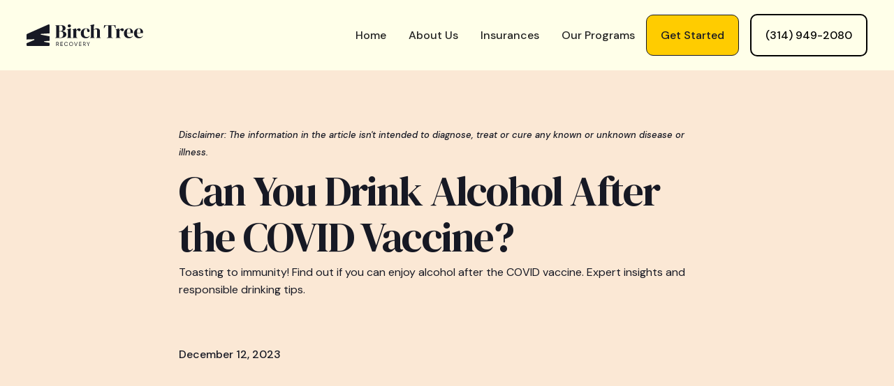

--- FILE ---
content_type: text/html; charset=utf-8
request_url: https://www.birchtreerecovery.com/blog/can-you-drink-alcohol-after-covid-vaccine
body_size: 14841
content:
<!DOCTYPE html><!-- Last Published: Mon Nov 03 2025 04:30:29 GMT+0000 (Coordinated Universal Time) --><html data-wf-domain="www.birchtreerecovery.com" data-wf-page="646108a750cbb35775904a80" data-wf-site="640a23dc15809f4b50b76bd1" lang="en" data-wf-collection="646108a750cbb35775904a6e" data-wf-item-slug="can-you-drink-alcohol-after-covid-vaccine"><head><meta charset="utf-8"/><title>Can You Drink Alcohol After the COVID Vaccine?</title><meta content="Toasting to immunity! Find out if you can enjoy alcohol after the COVID vaccine. Expert insights and responsible drinking tips." name="description"/><meta content="Can You Drink Alcohol After the COVID Vaccine?" property="og:title"/><meta content="Toasting to immunity! Find out if you can enjoy alcohol after the COVID vaccine. Expert insights and responsible drinking tips." property="og:description"/><meta content="Can You Drink Alcohol After the COVID Vaccine?" property="twitter:title"/><meta content="Toasting to immunity! Find out if you can enjoy alcohol after the COVID vaccine. Expert insights and responsible drinking tips." property="twitter:description"/><meta property="og:type" content="website"/><meta content="summary_large_image" name="twitter:card"/><meta content="width=device-width, initial-scale=1" name="viewport"/><link href="https://cdn.prod.website-files.com/640a23dc15809f4b50b76bd1/css/birch-tree-recovery.webflow.shared.90b2c1372.min.css" rel="stylesheet" type="text/css"/><link href="https://fonts.googleapis.com" rel="preconnect"/><link href="https://fonts.gstatic.com" rel="preconnect" crossorigin="anonymous"/><script src="https://ajax.googleapis.com/ajax/libs/webfont/1.6.26/webfont.js" type="text/javascript"></script><script type="text/javascript">WebFont.load({  google: {    families: ["DM Sans:regular,italic,500,500italic,700,700italic","DM Serif Display:regular,italic"]  }});</script><script type="text/javascript">!function(o,c){var n=c.documentElement,t=" w-mod-";n.className+=t+"js",("ontouchstart"in o||o.DocumentTouch&&c instanceof DocumentTouch)&&(n.className+=t+"touch")}(window,document);</script><link href="https://cdn.prod.website-files.com/640a23dc15809f4b50b76bd1/6453e3b82485fc7c46524c75_Frame%201favicon.png" rel="shortcut icon" type="image/x-icon"/><link href="https://cdn.prod.website-files.com/640a23dc15809f4b50b76bd1/6478c115d089e1fcfd9e81f6_Frame%201webclip.png" rel="apple-touch-icon"/><style>
.w-embed table {
  	min-width: 400px;
    margin-top: 10px;
    margin-bottom: 25px;
  }
  
  @media (max-width: 500px) {
	.w-embed table {
       min-width: 100%;
	}
  }
  .w-embed table thead tr:nth-child(1) td {
  	background-color: #f2f2f2;
    font-weight: 700;
    color: #494a4d;
  }
  
  .w-embed td, .w-embed th {
  	padding: 10px 15px;
    background: white;
    border: 1px solid lightgrey;
  }
</style>
<script type="application/ld+json">
{
  "@context": "https://schema.org",
  "@type": "Article",
  "headline": "Can You Drink Alcohol After the COVID Vaccine?",
  "image": "https://cdn.prod.website-files.com/646108a7dea363a6798599d3/6551b797f0fc6bcbc434a123_covid%20vaccine%20and%20alcohol.jpg",  
  "author": {
    "@type": "Company",
    "name": "Birch Tree Recovery Team"
  },  
  "publisher": {
    "@type": "Organization",
    "name": "Birch Tree Recovery",
    "logo": {
      "@type": "ImageObject",
      "url": "https://cdn.prod.website-files.com/640a23dc15809f4b50b76bd1/64503ba69ad01fd10cd0cddc_birch-logo.svg"
    }
  },
  "datePublished": "Nov 13, 2023"
}
</script></head><body><div class="page-wrapper"><div data-animation="default" class="navbar_component w-nav" data-easing2="ease" fs-scrolldisable-element="smart-nav" data-easing="ease" data-collapse="medium" data-w-id="08885b25-56ee-405c-0d10-957ca6ae891e" role="banner" data-duration="400"><div class="navbar_container"><a href="/" class="navbar_logo-link w-nav-brand"><img src="https://cdn.prod.website-files.com/640a23dc15809f4b50b76bd1/64503ba69ad01fd10cd0cddc_birch-logo.svg" loading="lazy" alt="" class="navbar1logo"/></a><nav role="navigation" class="navbar_menu is-page-height-tablet w-nav-menu"><a href="/" class="navbar_link w-nav-link">Home</a><a href="/about-us" class="navbar_link w-nav-link">About Us</a><a href="/insurances" class="navbar_link w-nav-link">Insurances</a><a href="/programs" class="navbar_link w-nav-link">Our Programs</a><div class="navbar-buttons"><a href="/contact" class="button space-right navbar-btn w-button">Get Started</a><a href="tel:(314)949-2080" class="button is-secondary navbar-btn w-button">(314) 949-2080</a></div><div class="navbar_menu-buttons"><a href="#" class="button is-small w-button">Button</a></div></nav><div class="navbar_menu-button w-nav-button"><div class="menu-icon1"><div class="menu-icon1_line-top"></div><div class="menu-icon1_line-middle"><div class="menu-icon_line-middle-inner"></div></div><div class="menu-icon1_line-bottom"></div></div></div></div></div><div class="main-wrapper"><header class="section_blog-post-header"><div class="padding-global"><div class="container-large"><div class="padding_blog"><div class="max-width-large align-center"><div class="blog-post-header1_title-wrapper"><div class="disclaimer-text">Disclaimer: The information in the article isn&#x27;t intended to diagnose, treat or cure any known or unknown disease or illness.</div><div class="blog-post-header1_breadcrumb hidden"><a href="#" class="breadcrumb-link w-inline-block"><div>Blog</div></a><div class="breadcrumb-divider w-embed"><svg width="16" height="16" viewBox="0 0 16 16" fill="none" xmlns="http://www.w3.org/2000/svg">
<path d="M6 3L11 8L6 13" stroke="CurrentColor" stroke-width="1.5"/>
</svg></div><a href="#" class="breadcrumb-link w-inline-block"><div class="blog_category-text">Category</div></a></div><div class="margin-bottom margin-large"><h1 class="heading-style-h2">Can You Drink Alcohol After the COVID Vaccine?</h1><p>Toasting to immunity! Find out if you can enjoy alcohol after the COVID vaccine. Expert insights and responsible drinking tips.</p></div><div class="blog-post-header1_content-top"><div class="text-weight-medium">December 12, 2023</div><div class="w-layout-grid blog-post-header1_share hidden"><a href="#" class="blog-post-header1_social-link w-inline-block"><div class="icon-embed-xsmall w-embed"><svg width="24" height="24" viewBox="0 0 24 24" fill="none" xmlns="http://www.w3.org/2000/svg">
<path fill-rule="evenodd" clip-rule="evenodd" d="M20.9999 7.66008V8.00008C21.0007 9.06616 20.576 10.0885 19.8199 10.84L16.9999 13.67C16.4738 14.1911 15.6261 14.1911 15.1 13.67L15 13.56C14.8094 13.3656 14.8094 13.0544 15 12.86L18.4399 9.42006C18.807 9.03938 19.0083 8.52883 18.9999 8.00008V7.66008C19.0003 7.12705 18.788 6.61589 18.4099 6.2401L17.7599 5.59011C17.3841 5.21207 16.873 4.99969 16.3399 5.00011H15.9999C15.4669 4.99969 14.9558 5.21207 14.58 5.59011L11.14 9.00007C10.9456 9.19064 10.6344 9.19064 10.44 9.00007L10.33 8.89007C9.8089 8.36394 9.8089 7.51623 10.33 6.99009L13.16 4.15012C13.9165 3.40505 14.9382 2.99133 15.9999 3.00014H16.3399C17.4011 2.9993 18.4191 3.42018 19.1699 4.17012L19.8299 4.83012C20.5798 5.5809 21.0007 6.59891 20.9999 7.66008ZM8.64993 13.94L13.9399 8.65008C14.0338 8.55543 14.1616 8.50218 14.2949 8.50218C14.4282 8.50218 14.556 8.55543 14.6499 8.65008L15.3499 9.35007C15.4445 9.44395 15.4978 9.57175 15.4978 9.70507C15.4978 9.83839 15.4445 9.96618 15.3499 10.0601L10.0599 15.35C9.96604 15.4447 9.83824 15.4979 9.70492 15.4979C9.57161 15.4979 9.44381 15.4447 9.34993 15.35L8.64993 14.65C8.55528 14.5561 8.50204 14.4283 8.50204 14.295C8.50204 14.1617 8.55528 14.0339 8.64993 13.94ZM13.5599 15C13.3655 14.8094 13.0543 14.8094 12.8599 15L9.42993 18.41C9.0517 18.7905 8.53645 19.003 7.99995 18.9999H7.65995C7.12691 19.0004 6.61576 18.788 6.23997 18.41L5.58997 17.76C5.21194 17.3842 4.99956 16.873 4.99998 16.34V16C4.99956 15.4669 5.21194 14.9558 5.58997 14.58L9.00993 11.14C9.2005 10.9456 9.2005 10.6345 9.00993 10.44L8.89993 10.33C8.3738 9.80894 7.52609 9.80894 6.99996 10.33L4.17999 13.16C3.42392 13.9116 2.99916 14.9339 3 16V16.35C3.00182 17.4077 3.42249 18.4216 4.16999 19.1699L4.82998 19.8299C5.58076 20.5799 6.59878 21.0008 7.65995 20.9999H7.99995C9.05338 21.0061 10.0667 20.5964 10.8199 19.8599L13.6699 17.01C14.191 16.4838 14.191 15.6361 13.6699 15.11L13.5599 15Z" fill="CurrentColor"/>
</svg></div></a><a href="#" class="blog-post-header1_social-link w-inline-block"><div class="icon-embed-xsmall w-embed"><svg width="100%" height="100%" viewBox="0 0 24 24" fill="none" xmlns="http://www.w3.org/2000/svg">
<path fill-rule="evenodd" clip-rule="evenodd" d="M4.5 3C3.67157 3 3 3.67157 3 4.5V19.5C3 20.3284 3.67157 21 4.5 21H19.5C20.3284 21 21 20.3284 21 19.5V4.5C21 3.67157 20.3284 3 19.5 3H4.5ZM8.52076 7.00272C8.52639 7.95897 7.81061 8.54819 6.96123 8.54397C6.16107 8.53975 5.46357 7.90272 5.46779 7.00413C5.47201 6.15897 6.13998 5.47975 7.00764 5.49944C7.88795 5.51913 8.52639 6.1646 8.52076 7.00272ZM12.2797 9.76176H9.75971H9.7583V18.3216H12.4217V18.1219C12.4217 17.742 12.4214 17.362 12.4211 16.9819V16.9818V16.9816V16.9815V16.9812C12.4203 15.9674 12.4194 14.9532 12.4246 13.9397C12.426 13.6936 12.4372 13.4377 12.5005 13.2028C12.7381 12.3253 13.5271 11.7586 14.4074 11.8979C14.9727 11.9864 15.3467 12.3141 15.5042 12.8471C15.6013 13.1803 15.6449 13.5389 15.6491 13.8863C15.6605 14.9339 15.6589 15.9815 15.6573 17.0292V17.0294C15.6567 17.3992 15.6561 17.769 15.6561 18.1388V18.3202H18.328V18.1149C18.328 17.6629 18.3278 17.211 18.3275 16.7591V16.759V16.7588C18.327 15.6293 18.3264 14.5001 18.3294 13.3702C18.3308 12.8597 18.276 12.3563 18.1508 11.8627C17.9638 11.1286 17.5771 10.5211 16.9485 10.0824C16.5027 9.77019 16.0133 9.5691 15.4663 9.5466C15.404 9.54401 15.3412 9.54062 15.2781 9.53721L15.2781 9.53721L15.2781 9.53721C14.9984 9.52209 14.7141 9.50673 14.4467 9.56066C13.6817 9.71394 13.0096 10.0641 12.5019 10.6814C12.4429 10.7522 12.3852 10.8241 12.2991 10.9314L12.2991 10.9315L12.2797 10.9557V9.76176ZM5.68164 18.3244H8.33242V9.76733H5.68164V18.3244Z" fill="CurrentColor"/>
</svg></div></a><a href="#" class="blog-post-header1_social-link w-inline-block"><div class="icon-embed-xsmall w-embed"><svg width="100%" height="100%" viewBox="0 0 24 24" fill="none" xmlns="http://www.w3.org/2000/svg">
<path d="M17.1761 4H19.9362L13.9061 10.7774L21 20H15.4456L11.0951 14.4066L6.11723 20H3.35544L9.80517 12.7508L3 4H8.69545L12.6279 9.11262L17.1761 4ZM16.2073 18.3754H17.7368L7.86441 5.53928H6.2232L16.2073 18.3754Z" fill="CurrentColor"/>
</svg></div></a><a href="#" class="blog-post-header1_social-link w-inline-block"><div class="icon-embed-xsmall w-embed"><svg width="100%" height="100%" viewBox="0 0 24 24" fill="none" xmlns="http://www.w3.org/2000/svg">
<path d="M22 12.0611C22 6.50451 17.5229 2 12 2C6.47715 2 2 6.50451 2 12.0611C2 17.0828 5.65684 21.2452 10.4375 22V14.9694H7.89844V12.0611H10.4375V9.84452C10.4375 7.32296 11.9305 5.93012 14.2146 5.93012C15.3088 5.93012 16.4531 6.12663 16.4531 6.12663V8.60261H15.1922C13.95 8.60261 13.5625 9.37822 13.5625 10.1739V12.0611H16.3359L15.8926 14.9694H13.5625V22C18.3432 21.2452 22 17.083 22 12.0611Z" fill="CurrentColor"/>
</svg></div></a></div></div></div></div><div class="blog-post-header1_image-wrapper"><img alt="" loading="eager" src="https://cdn.prod.website-files.com/646108a7dea363a6798599d3/6551b797f0fc6bcbc434a123_covid%20vaccine%20and%20alcohol.jpg" sizes="100vw" srcset="https://cdn.prod.website-files.com/646108a7dea363a6798599d3/6551b797f0fc6bcbc434a123_covid%20vaccine%20and%20alcohol-p-500.jpg 500w, https://cdn.prod.website-files.com/646108a7dea363a6798599d3/6551b797f0fc6bcbc434a123_covid%20vaccine%20and%20alcohol-p-800.jpg 800w, https://cdn.prod.website-files.com/646108a7dea363a6798599d3/6551b797f0fc6bcbc434a123_covid%20vaccine%20and%20alcohol-p-1080.jpg 1080w, https://cdn.prod.website-files.com/646108a7dea363a6798599d3/6551b797f0fc6bcbc434a123_covid%20vaccine%20and%20alcohol.jpg 1380w" class="blog-post-header1_image"/></div></div></div></div></header><header class="section_content29"><div class="padding-global"><div class="container-large"><div class="padding-section-large"><div class="max-width-large align-center"><div class="content29_content"><div class="text-rich-text w-richtext"><h2>COVID-19 Vaccination and Alcohol Consumption</h2><p>As the COVID-19 vaccine becomes more widely available, questions arise about its interaction with alcohol consumption. In this section, we will explore the relationship between the COVID-19 vaccine and alcohol, starting with an understanding of the vaccine itself and debunking common myths.</p><figure style="max-width:1920px" class="w-richtext-align-fullwidth w-richtext-figure-type-image"><div><img src="https://cdn.prod.website-files.com/646108a7dea363a6798599d3/6577d7f3ead3f383a9fa0b68_Can%20You%20Drink%20Alcohol%20After%20the%20COVID%20Vaccine_.jpg" loading="lazy" alt=""/></div></figure><h3>Understanding the COVID-19 Vaccine</h3><p>The <a href="https://www.cdc.gov/coronavirus/2019-ncov/vaccines/different-vaccines/overview-COVID-19-vaccines.html" target="_blank"><strong>COVID-19 vaccines</strong></a> are designed to stimulate the immune system and provide protection against the virus. They work by introducing a harmless part of the virus, such as the spike protein, to trigger an immune response. This response helps the body recognize and fight the virus more effectively if exposed to it in the future.</p><p>It&#x27;s important to note that the vaccines currently authorized for emergency use have undergone rigorous testing to ensure their safety and efficacy. They have been proven to be highly effective in preventing severe illness, hospitalization, and death caused by COVID-19.</p><h2>Can You Drink Alcohol After the COVID Vaccine?</h2><p>There are several myths circulating about the consumption of alcohol after receiving the COVID-19 vaccine. Let&#x27;s address them:</p><p><strong>Myth 1: Alcohol can enhance the vaccine&#x27;s effectiveness.<br/>‍</strong><em>Fact: There is no scientific evidence to support this claim. Alcohol does not enhance the efficacy of the COVID-19 vaccine.</em></p><p><strong>Myth 2: Alcohol can reduce the vaccine&#x27;s effectiveness.<br/>‍</strong><em>Fact: While excessive alcohol consumption can have negative effects on the immune system, moderate alcohol consumption is unlikely to significantly impact the vaccine&#x27;s efficacy.</em></p><p>It&#x27;s important to note that excessive alcohol consumption can weaken the immune system, making it less responsive to vaccines and infections in general. Therefore, it is always advisable to consume alcohol in moderation, especially during and after receiving the COVID-19 vaccine.</p><p>By understanding the basics of the COVID-19 vaccine and debunking common myths surrounding alcohol consumption, we can make informed decisions regarding our health and well-being. In the following sections, we will explore the potential effects of alcohol on the immune system and the impact it may have on the efficacy of the COVID-19 vaccine.</p><h2>Alcohol and Vaccine Interaction</h2><p>As the COVID-19 vaccination efforts continue, many people have questions about the potential interaction between alcohol and the vaccine. In this section, we will explore the <strong>effects of alcohol on the immune system</strong> and the <strong>potential impact on vaccine efficacy</strong>.</p><h3>Effects of Alcohol on the Immune System</h3><p>Alcohol consumption can have various effects on the immune system. Excessive or chronic alcohol intake has been shown to weaken the immune system, making individuals more susceptible to infections. It can impair the function of immune cells, reducing their ability to fight off pathogens effectively.</p><p>Alcohol can also lead to inflammation in the body, which can further compromise the immune system&#x27;s ability to respond to infections. Moreover, heavy alcohol consumption can disrupt sleep patterns, causing sleep deprivation, which can also negatively impact the immune system.</p><h3>Potential Impact on Vaccine Efficacy</h3><p>When it comes to the COVID-19 vaccine, there is limited research specifically addressing the interaction between alcohol and vaccine efficacy. However, it is generally recommended to avoid excessive alcohol consumption around the time of vaccination.</p><blockquote>Alcohol&#x27;s potential impact on vaccine efficacy may stem from its effects on the immune system. Since alcohol can weaken the immune response, it is possible that it might interfere with the body&#x27;s ability to generate a strong immune response to the vaccine. This could potentially reduce the vaccine&#x27;s effectiveness in providing protection against the virus.</blockquote><p>It&#x27;s important to note that moderate alcohol consumption is generally considered safe and is unlikely to have a significant impact on vaccine efficacy. However, it is always advisable to follow the guidelines and recommendations provided by health experts and organizations.</p><p>Understanding the potential interaction between alcohol and the COVID-19 vaccine is important for making informed decisions. While moderate alcohol consumption is typically considered safe, it is advisable to exercise caution and prioritize the effectiveness of the vaccine. As always, it is recommended to consult with healthcare professionals for personalized advice regarding alcohol consumption and the COVID-19 vaccine.</p><h2>Expert Recommendations</h2><p>When it comes to the question of whether one can consume alcohol after receiving the COVID-19 vaccine, it&#x27;s important to consider the recommendations provided by health experts and organizations. Let&#x27;s explore what they have to say.</p><h3>What Health Experts Say</h3><p>Health experts generally advise that it is safe to consume alcohol after receiving the COVID-19 vaccine. According to experts, there is no evidence to suggest that moderate alcohol consumption has a negative impact on the vaccine&#x27;s effectiveness or the body&#x27;s immune response. It&#x27;s important to note that moderation is key, as excessive alcohol consumption can have detrimental effects on overall health.</p><p>While alcohol itself does not directly affect the efficacy of the vaccine, it&#x27;s worth considering potential side effects and interactions.</p><h3>Guidelines from Health Organizations</h3><p>Health organizations, including the Centers for Disease Control and Prevention (CDC) and the World Health Organization (WHO), provide guidelines on alcohol consumption after vaccination. These organizations state that there is no need to avoid alcohol after receiving the COVID-19 vaccine.</p><p>However, it&#x27;s important to prioritize responsible alcohol consumption. Moderation is key to maintaining overall health and well-being. It&#x27;s recommended to follow the general guidelines for alcohol consumption, which include limiting intake to a moderate level.</p><p>By following the recommendations of health experts and organizations, individuals can make informed decisions about alcohol consumption after receiving the COVID-19 vaccine. It&#x27;s crucial to prioritize overall health, listen to your body, and make responsible choices regarding alcohol consumption.</p><h2>Personal Considerations</h2><p>When it comes to alcohol consumption after receiving the COVID vaccine, there are a few <strong>individual factors to consider</strong>. While there is no definitive answer that applies to everyone, it&#x27;s important to listen to your body and make informed decisions.</p><h3>Individual Factors to Consider</h3><ol role="list"><li><strong>Health condition</strong>: If you have any underlying health conditions or are taking medications that can interact with alcohol, it&#x27;s essential to consult with your healthcare provider before consuming alcohol after the COVID vaccine. Certain medical conditions and medications may increase the risk of adverse effects when combined with alcohol.</li><li><strong>Vaccine side effects</strong>: Some individuals may experience side effects after receiving the COVID vaccine, such as fatigue, headache, or muscle pain. If you are experiencing any of these side effects, it may be best to avoid alcohol consumption until you feel better. Alcohol can exacerbate these symptoms and potentially prolong your recovery.</li><li><strong>Tolerance levels</strong>: Each person&#x27;s tolerance to alcohol varies. It&#x27;s important to be aware of your own tolerance and how alcohol affects you personally. If you know that alcohol tends to have a stronger impact on your body, it may be wise to consume it in moderation or avoid it altogether after vaccination.</li></ol><h3>Listening to Your Body</h3><p>Ultimately, the decision to consume alcohol after the COVID vaccine is a personal one. It&#x27;s crucial to <strong>listen to your body</strong> and be mindful of how you feel. Pay attention to any changes in your physical or mental state after drinking alcohol, especially in the days following vaccination.</p><p>If you choose to drink alcohol, it&#x27;s important to do so responsibly and in moderation. Excessive alcohol consumption can have negative effects on your overall health and well-being, regardless of vaccination status. Remember to stay hydrated, eat a balanced diet, and maintain a healthy lifestyle.</p><p>If you have any concerns or questions regarding alcohol consumption after the COVID vaccine, it&#x27;s always best to consult with your healthcare provider. They can provide personalized advice based on your specific medical history and circumstances.</p><p>It&#x27;s important to approach alcohol consumption after the COVID vaccine with caution and make informed decisions that prioritize your health and well-being. By considering individual factors and listening to your body, you can make choices that align with your overall health goals.</p><h3>Tips for Alcohol Consumption After COVID-19 Vaccination</h3><figure class="w-richtext-align-center w-richtext-figure-type-image"><div><img src="https://cdn.prod.website-files.com/646108a7dea363a6798599d3/6551bad41a7ef92d7ada2766_handsome-guy-stay-modern-kitchen-drinking-glass-water-morning-time_496169-1062.jpeg" alt="Free photo handsome guy stay on modern kitchen, drinking glass of water in the morning time" loading="lazy"/></div></figure><p>If you choose to consume alcohol after receiving the COVID-19 vaccine, it&#x27;s important to be mindful of potential side effects and take steps to manage them. Here are some tips for managing common side effects while still consuming alcohol in moderation:</p><ol role="list"><li><strong>Stay hydrated</strong>: Drinking plenty of water can help alleviate symptoms such as fatigue or headache, which may be exacerbated by alcohol consumption.</li><li><strong>Take it slow</strong>: Pace yourself when drinking alcohol after vaccination, especially if you are experiencing any side effects. Consider having a non-alcoholic drink between each alcoholic one to minimize the impact on your body.</li><li><strong>Eat before and during drinking</strong>: Consuming food before and during alcohol consumption can help slow down the absorption of alcohol into your bloodstream, reducing its impact on your body.</li><li><strong>Rest and recover</strong>: If you experience any side effects after drinking alcohol, be sure to get plenty of rest and allow your body time to recover fully.</li></ol><p>By following these tips, you can manage potential side effects while still enjoying a moderate amount of alcohol after receiving the COVID-19 vaccine. Remember that moderation is key, and excessive alcohol consumption can have negative effects on your health regardless of vaccination status.</p><h2>Responsible Alcohol Consumption</h2><p>After receiving the COVID-19 vaccine, it&#x27;s natural to have questions about alcohol consumption. While there is limited research specifically on alcohol and the COVID vaccine, it is generally recommended to practice responsible drinking. <strong>Moderation is key</strong> to ensure the overall well-being of your body and immune system.</p><h3>Moderation is Key</h3><p>Drinking alcohol in moderation is always a good practice, regardless of whether you have received the COVID vaccine or not. Excessive alcohol consumption can have negative effects on your health and immune system. It&#x27;s important to remember that alcohol can interfere with sleep quality, hydration levels, and overall immune function. Therefore, it&#x27;s best to consume alcohol in moderation and be mindful of your limits.</p><h3>Tips for Responsible Drinking Post-Vaccination</h3><p>Here are some tips to help you practice responsible drinking after receiving the COVID vaccine:</p><ol role="list"><li><strong>Know your limits</strong>: Be aware of the recommended alcohol limits for your gender and age group. For men, it is generally recommended to consume no more than 2 standard drinks per day, while women are advised to limit their intake to 1 standard drink per day. It&#x27;s also important to have alcohol-free days throughout the week.</li><li><strong>Stay hydrated</strong>: Alcohol can dehydrate your body, so it&#x27;s essential to drink plenty of water before, during, and after consuming alcohol. Staying hydrated can help mitigate the negative effects of alcohol on your body and support your immune system.</li><li><strong>Eat before drinking</strong>: Consuming a nutritious meal before drinking can slow down the absorption of alcohol and help minimize its impact on your body. Opt for a balanced meal that includes protein, healthy fats, and complex carbohydrates.</li><li><strong>Avoid binge drinking</strong>: Binge drinking, which is defined as consuming a large amount of alcohol in a short period, can have detrimental effects on your immune system and overall health. Pace yourself and spread out your drinks over time.</li><li><strong>Listen to your body</strong>: Pay attention to how your body reacts to alcohol post-vaccination. Some individuals may experience side effects from the vaccine, such as fatigue or headache. If you&#x27;re feeling unwell or experiencing any discomfort, it&#x27;s best to avoid alcohol until you feel better.</li></ol><p>Remember, it&#x27;s crucial to consult with your healthcare provider for personalized advice regarding alcohol consumption after receiving the COVID vaccine. They can provide guidance based on your specific health condition and any medications you may be taking.</p><p>By practicing responsible drinking habits, you can enjoy a balanced lifestyle while supporting your overall health and well-being.</p><h2>How to Talk to Friends and Family About Responsible Drinking</h2><p>After receiving the COVID-19 vaccine, you may be excited to celebrate with friends and family. However, it&#x27;s important to remember that responsible drinking is still key to maintaining your overall health and well-being.</p><p>Here are some tips on how to talk to your loved ones about responsible drinking post-vaccination:</p><ol role="list"><li><strong>Lead by example</strong>: One of the best ways to encourage responsible drinking is by leading by example. Show your friends and family that you prioritize your health and well-being by consuming alcohol in moderation.</li><li><strong>Start the conversation</strong>: Don&#x27;t be afraid to start a conversation about responsible drinking with your loved ones. Share information about recommended alcohol limits for their gender and age group, as well as the potential negative effects of excessive alcohol consumption on their immune system.</li><li><strong>Be non-judgmental</strong>: It&#x27;s important to approach the conversation with an open mind and be non-judgmental towards your loved ones&#x27; choices. Encourage them to make informed decisions that work best for their individual circumstances.</li><li><strong>Provide alternatives</strong>: Suggest alternative activities that don&#x27;t involve alcohol, such as going for a walk or having a game night at home. This can help shift the focus away from alcohol consumption while still allowing you to spend quality time together.</li><li><strong>Listen actively</strong>: Listen actively to your loved ones&#x27; concerns or questions regarding responsible drinking after vaccination. Address any concerns they may have and provide accurate information based on scientific research.</li></ol><p>By having open and honest conversations with your loved ones about responsible drinking, you can help promote healthy habits while still enjoying quality time together post-vaccination.</p><h2>Conclusion</h2><p>As the world continues to navigate through the COVID-19 pandemic, it&#x27;s important to prioritize our health and well-being. While there are still many questions surrounding alcohol consumption after receiving the COVID vaccine, one thing is clear: responsible drinking is key to maintaining overall health and immune function.</p><p>By following the expert recommendations provided by health organizations and being mindful of individual factors, we can make informed decisions about alcohol consumption after vaccination. It&#x27;s crucial to listen to our bodies, practice moderation, and prioritize hydration and nutrition.</p><p>Remember that responsible drinking doesn&#x27;t have to be boring or restrictive. There are plenty of ways to enjoy a balanced lifestyle while still supporting our immune systems. By having open and honest conversations with friends and family about responsible drinking post-vaccination, we can promote healthy habits together.</p><p>Let&#x27;s continue to prioritize our health and well-being as we navigate through this challenging time. Together, we can make informed decisions that support our overall health goals.</p><h2>Sources</h2><ul role="list"><li><a href="https://www.cdc.gov/coronavirus/2019-ncov/vaccines/safety/allergic-reaction.html" target="_blank">https://www.cdc.gov/coronavirus/2019-ncov/vaccines/safety/allergic-reaction.html</a></li><li><a href="https://www.niaaa.nih.gov/alcohol-health/overview-alcohol-consumption/moderate-binge-drinking" target="_blank">https://www.niaaa.nih.gov/alcohol-health/overview-alcohol-consumption/moderate-binge-drinking</a></li><li><a href="https://www.euro.who.int/en/health-topics/disease-prevention/alcohol-use/news/news/2020/04/alcohol-and-covid-19-what-you-need-to-know" target="_blank">https://www.euro.who.int/en/health-topics/disease-prevention/alcohol-use/news/news/2020/04/alcohol-and-covid-19-what-you-need-to-know</a></li><li><a href="https://www.euro.who.int/en/health-topics/disease-prevention/alcohol-use/news/news/2020/04/alcohol-and-covid-19-what-you-need-to-know" target="_blank">https://www.mayoclinic.org/diseases-conditions/coronavirus/in-depth/coronavirus-vaccine/art-20484859</a></li></ul></div></div></div></div></div></div></header><section class="section_blog"><div class="padding-global"><div class="container-large"><div class="padding-section-large"><div class="blog42_component"><div class="margin-bottom margin-xxlarge"><div class="blog42_heading-wrapper"><div class="blog42_heading"><div class="max-width-large"><div class="margin-bottom margin-xsmall"><h2>Related Blog Posts</h2></div></div></div><div class="blog42_button-row hide-mobile-landscape"><a href="#" class="button is-secondary w-button">View all</a></div></div></div><div class="blog42_list-wrapper"><div class="w-dyn-list"><div role="list" class="blog42_list w-dyn-items"><div role="listitem" class="w-dyn-item"><div class="blog_item"><a href="/blog/how-to-stop-drinking-alcohol" class="blog42_image-link w-inline-block"></a><div class="blog42_meta-wrapper hidden"><a href="#" class="blog42_category-link w-inline-block"><div>Category</div></a><div class="text-size-small text-weight-semibold text-inline">5 min read</div></div><a href="/blog/how-to-stop-drinking-alcohol" class="blog42_title-link w-inline-block"><h3 class="heading-style-h5">Breaking Free: Powerful Ways to Quit Alcohol at Home</h3></a><div class="text-size-regular">Discover powerful ways on how to quit alcohol at home, from nutrition to support systems. Break free today!</div><div class="blog42_button-wrapper"><a href="/blog/how-to-stop-drinking-alcohol" class="button is-link is-icon w-inline-block"><div>Read more</div><div class="icon-embed-xxsmall w-embed"><svg width="16" height="16" viewBox="0 0 16 16" fill="none" xmlns="http://www.w3.org/2000/svg">
<path d="M6 3L11 8L6 13" stroke="CurrentColor" stroke-width="1.5"/>
</svg></div></a></div></div></div><div role="listitem" class="w-dyn-item"><div class="blog_item"><a href="/blog/stop-shopping-addiction" class="blog42_image-link w-inline-block"></a><div class="blog42_meta-wrapper hidden"><a href="#" class="blog42_category-link w-inline-block"><div>Category</div></a><div class="text-size-small text-weight-semibold text-inline">5 min read</div></div><a href="/blog/stop-shopping-addiction" class="blog42_title-link w-inline-block"><h3 class="heading-style-h5">How to Stop Shopping Addiction</h3></a><div class="text-size-regular">Discover how to stop shopping addiction and regain control of your life with effective strategies and resources.</div><div class="blog42_button-wrapper"><a href="/blog/stop-shopping-addiction" class="button is-link is-icon w-inline-block"><div>Read more</div><div class="icon-embed-xxsmall w-embed"><svg width="16" height="16" viewBox="0 0 16 16" fill="none" xmlns="http://www.w3.org/2000/svg">
<path d="M6 3L11 8L6 13" stroke="CurrentColor" stroke-width="1.5"/>
</svg></div></a></div></div></div><div role="listitem" class="w-dyn-item"><div class="blog_item"><a href="/blog/how-to-stop-phone-addiction" class="blog42_image-link w-inline-block"></a><div class="blog42_meta-wrapper hidden"><a href="#" class="blog42_category-link w-inline-block"><div>Category</div></a><div class="text-size-small text-weight-semibold text-inline">5 min read</div></div><a href="/blog/how-to-stop-phone-addiction" class="blog42_title-link w-inline-block"><h3 class="heading-style-h5">How to Stop Phone Addiction: Proven Methods &amp; Strategies</h3></a><div class="text-size-regular">Discover how to stop phone addiction with proven strategies and tools, fostering healthier digital habits.</div><div class="blog42_button-wrapper"><a href="/blog/how-to-stop-phone-addiction" class="button is-link is-icon w-inline-block"><div>Read more</div><div class="icon-embed-xxsmall w-embed"><svg width="16" height="16" viewBox="0 0 16 16" fill="none" xmlns="http://www.w3.org/2000/svg">
<path d="M6 3L11 8L6 13" stroke="CurrentColor" stroke-width="1.5"/>
</svg></div></a></div></div></div><div role="listitem" class="w-dyn-item"><div class="blog_item"><a href="/blog/how-to-stop-gambling-addiction" class="blog42_image-link w-inline-block"></a><div class="blog42_meta-wrapper hidden"><a href="#" class="blog42_category-link w-inline-block"><div>Category</div></a><div class="text-size-small text-weight-semibold text-inline">5 min read</div></div><a href="/blog/how-to-stop-gambling-addiction" class="blog42_title-link w-inline-block"><h3 class="heading-style-h5">How to Stop Gambling Addiction: Effective Ways to Break Free</h3></a><div class="text-size-regular">Discover effective ways on how to stop gambling addiction and reclaim your life with our comprehensive guide.</div><div class="blog42_button-wrapper"><a href="/blog/how-to-stop-gambling-addiction" class="button is-link is-icon w-inline-block"><div>Read more</div><div class="icon-embed-xxsmall w-embed"><svg width="16" height="16" viewBox="0 0 16 16" fill="none" xmlns="http://www.w3.org/2000/svg">
<path d="M6 3L11 8L6 13" stroke="CurrentColor" stroke-width="1.5"/>
</svg></div></a></div></div></div><div role="listitem" class="w-dyn-item"><div class="blog_item"><a href="/blog/how-to-stop-sugar-addiction" class="blog42_image-link w-inline-block"></a><div class="blog42_meta-wrapper hidden"><a href="#" class="blog42_category-link w-inline-block"><div>Category</div></a><div class="text-size-small text-weight-semibold text-inline">5 min read</div></div><a href="/blog/how-to-stop-sugar-addiction" class="blog42_title-link w-inline-block"><h3 class="heading-style-h5">How to Stop Sugar Addiction: Ways to Overcome</h3></a><div class="text-size-regular">Discover effective strategies on how to stop sugar addiction and enhance your health journey today.</div><div class="blog42_button-wrapper"><a href="/blog/how-to-stop-sugar-addiction" class="button is-link is-icon w-inline-block"><div>Read more</div><div class="icon-embed-xxsmall w-embed"><svg width="16" height="16" viewBox="0 0 16 16" fill="none" xmlns="http://www.w3.org/2000/svg">
<path d="M6 3L11 8L6 13" stroke="CurrentColor" stroke-width="1.5"/>
</svg></div></a></div></div></div><div role="listitem" class="w-dyn-item"><div class="blog_item"><a href="/blog/stop-porn-addiction" class="blog42_image-link w-inline-block"></a><div class="blog42_meta-wrapper hidden"><a href="#" class="blog42_category-link w-inline-block"><div>Category</div></a><div class="text-size-small text-weight-semibold text-inline">5 min read</div></div><a href="/blog/stop-porn-addiction" class="blog42_title-link w-inline-block"><h3 class="heading-style-h5">How to Stop Porn Addiction</h3></a><div class="text-size-regular">Learn how to stop porn addiction, recognize signs, and find effective strategies to regain control of life.</div><div class="blog42_button-wrapper"><a href="/blog/stop-porn-addiction" class="button is-link is-icon w-inline-block"><div>Read more</div><div class="icon-embed-xxsmall w-embed"><svg width="16" height="16" viewBox="0 0 16 16" fill="none" xmlns="http://www.w3.org/2000/svg">
<path d="M6 3L11 8L6 13" stroke="CurrentColor" stroke-width="1.5"/>
</svg></div></a></div></div></div><div role="listitem" class="w-dyn-item"><div class="blog_item"><a href="/blog/how-to-stop-an-addiction" class="blog42_image-link w-inline-block"></a><div class="blog42_meta-wrapper hidden"><a href="#" class="blog42_category-link w-inline-block"><div>Category</div></a><div class="text-size-small text-weight-semibold text-inline">5 min read</div></div><a href="/blog/how-to-stop-an-addiction" class="blog42_title-link w-inline-block"><h3 class="heading-style-h5">How to Stop an Addiction: Steps and Benefits</h3></a><div class="text-size-regular">Overcoming addiction is a challenging but rewarding journey that requires commitment, support, and lifestyle changes to achieve lasting recovery.</div><div class="blog42_button-wrapper"><a href="/blog/how-to-stop-an-addiction" class="button is-link is-icon w-inline-block"><div>Read more</div><div class="icon-embed-xxsmall w-embed"><svg width="16" height="16" viewBox="0 0 16 16" fill="none" xmlns="http://www.w3.org/2000/svg">
<path d="M6 3L11 8L6 13" stroke="CurrentColor" stroke-width="1.5"/>
</svg></div></a></div></div></div><div role="listitem" class="w-dyn-item"><div class="blog_item"><a href="/blog/can-you-drink-on-bactrim" class="blog42_image-link w-inline-block"></a><div class="blog42_meta-wrapper hidden"><a href="#" class="blog42_category-link w-inline-block"><div>Category</div></a><div class="text-size-small text-weight-semibold text-inline">5 min read</div></div><a href="/blog/can-you-drink-on-bactrim" class="blog42_title-link w-inline-block"><h3 class="heading-style-h5">Can You Drink on Bactrim?</h3></a><div class="text-size-regular">Learn about the proper use of Bactrim, how to manage its side effects, and what alternatives are available for treating bacterial infections in this comprehensive guide.</div><div class="blog42_button-wrapper"><a href="/blog/can-you-drink-on-bactrim" class="button is-link is-icon w-inline-block"><div>Read more</div><div class="icon-embed-xxsmall w-embed"><svg width="16" height="16" viewBox="0 0 16 16" fill="none" xmlns="http://www.w3.org/2000/svg">
<path d="M6 3L11 8L6 13" stroke="CurrentColor" stroke-width="1.5"/>
</svg></div></a></div></div></div><div role="listitem" class="w-dyn-item"><div class="blog_item"><a href="/blog/hydroxyzine-addiction" class="blog42_image-link w-inline-block"></a><div class="blog42_meta-wrapper hidden"><a href="#" class="blog42_category-link w-inline-block"><div>Category</div></a><div class="text-size-small text-weight-semibold text-inline">5 min read</div></div><a href="/blog/hydroxyzine-addiction" class="blog42_title-link w-inline-block"><h3 class="heading-style-h5">Hydroxyzine Addiction: Exploring the Hidden Risks</h3></a><div class="text-size-regular">Unmask the hidden risks of hydroxyzine addiction and learn strategies for safe use.</div><div class="blog42_button-wrapper"><a href="/blog/hydroxyzine-addiction" class="button is-link is-icon w-inline-block"><div>Read more</div><div class="icon-embed-xxsmall w-embed"><svg width="16" height="16" viewBox="0 0 16 16" fill="none" xmlns="http://www.w3.org/2000/svg">
<path d="M6 3L11 8L6 13" stroke="CurrentColor" stroke-width="1.5"/>
</svg></div></a></div></div></div></div></div></div><div class="blog42_button-row show-mobile-landscape"><a href="#" class="button is-secondary w-button">View all</a></div></div></div></div></div></section><section class="section_blog-cta"><div class="padding-global"><div class="container-large"><div class="padding-section-large"><div class="w-layout-grid layout1_component"><div class="layout1_content"><div class="margin-bottom margin-small"><h2>Personalized Programs Designed to Fit Your Recovery Needs. </h2></div><p>Wherever you are on your journey, Birch Tree Recovery can work alongside you to create a healthier life, establish self-connection, and instill effective coping mechanisms.</p><div class="margin-top margin-medium"><div class="button-group"><a href="/blog/can-you-drink-alcohol-after-covid-vaccine" aria-current="page" class="button w-button w--current">Learn about Birch Tree</a></div></div></div><div class="layout1_image-wrapper"><img src="https://cdn.prod.website-files.com/640a23dc15809f4b50b76bd1/65365f537c2a27e3a273b66a_birch-tree-website-custom-image-homepage2.png" loading="lazy" sizes="(max-width: 1000px) 100vw, 1000px" srcset="https://cdn.prod.website-files.com/640a23dc15809f4b50b76bd1/65365f537c2a27e3a273b66a_birch-tree-website-custom-image-homepage2-p-500.png 500w, https://cdn.prod.website-files.com/640a23dc15809f4b50b76bd1/65365f537c2a27e3a273b66a_birch-tree-website-custom-image-homepage2-p-800.png 800w, https://cdn.prod.website-files.com/640a23dc15809f4b50b76bd1/65365f537c2a27e3a273b66a_birch-tree-website-custom-image-homepage2.png 1000w" alt="" class="layout1_image"/></div></div></div></div></div></section></div><footer class="footer_component background-color-black"><div class="padding-global"><div class="container-large"><div class="padding-vertical padding-xxlarge"><div class="padding-bottom padding-xxlarge"><div class="w-layout-grid footer_top-wrapper"><a href="/" id="w-node-_11d5c049-bf34-e0ca-9baa-bc0c36838114-3683810e" class="footer_logo-link w-nav-brand"><img src="https://cdn.prod.website-files.com/640a23dc15809f4b50b76bd1/65450a4d4f822ba6f7c53f7e_logo.png" loading="lazy" alt="" class="footer_logo"/></a><div class="w-layout-grid footer_left-wrapper"><div class="footer_link-list"><div class="margin-bottom margin-xsmall"><div class="text-weight-semibold">Column One</div></div><a href="#" class="footer2_link">Link One</a><a href="#" class="footer2_link">Link Two</a><a href="#" class="footer2_link">Link Three</a><a href="#" class="footer2_link">Link Four</a><a href="#" class="footer2_link">Link Five</a></div><div class="footer_link-list"><div class="margin-bottom margin-xsmall"><div class="text-weight-semibold">Column Two</div></div><a href="#" class="footer2_link">Link Six</a><a href="#" class="footer2_link">Link Seven</a><a href="#" class="footer2_link">Link Eight</a><a href="#" class="footer2_link">Link Nine</a><a href="#" class="footer2_link">Link Ten</a></div></div><div class="footer_link-list"><div class="margin-bottom margin-xsmall"><div class="footer_list-title">Company</div></div><a href="/about-us" class="footer2_link">about Us</a><a href="/contact" class="footer2_link">contact Us</a><a href="/locations" class="footer2_link">Areas We Serve</a><a href="/insurances" class="footer2_link">Insurances We Accept</a><a href="/self-help-recovery-groups" class="footer2_link">Recovery Groups</a><a href="/team" class="footer2_link">Meet Our Team</a><a href="/programs" class="footer2_link">Treatment Programs</a><a href="/blog" class="footer2_link">Blog</a><a href="/research" class="footer2_link">Research</a></div><div class="footer_link-list"><div class="margin-bottom margin-xsmall"><div class="footer_list-title">Get In Touch</div></div><a href="https://www.google.com/maps?sca_esv=564802514&amp;rlz=1C5CHFA_enUS748US748&amp;output=search&amp;q=birch+tree+recovery&amp;source=lnms&amp;entry=mc&amp;sa=X&amp;ved=2ahUKEwiAqJfZ_6WBAxX9kYkEHSy8DasQ0pQJegQIcRAB" class="footer2_link">10324 Ladue Rd Creve Coeur, MO 63141</a><a href="tel:3149492080" class="footer2_link">(314) 949-2080</a><div class="w-layout-grid footer2_social-list"><a href="https://www.facebook.com/profile.php?id=100092247333491" class="footer2_social-link w-inline-block"><div class="icon-embed-xsmall w-embed"><svg width="100%" height="100%" viewBox="0 0 24 24" fill="none" xmlns="http://www.w3.org/2000/svg">
<path d="M22 12.0611C22 6.50451 17.5229 2 12 2C6.47715 2 2 6.50451 2 12.0611C2 17.0828 5.65684 21.2452 10.4375 22V14.9694H7.89844V12.0611H10.4375V9.84452C10.4375 7.32296 11.9305 5.93012 14.2146 5.93012C15.3088 5.93012 16.4531 6.12663 16.4531 6.12663V8.60261H15.1922C13.95 8.60261 13.5625 9.37822 13.5625 10.1739V12.0611H16.3359L15.8926 14.9694H13.5625V22C18.3432 21.2452 22 17.083 22 12.0611Z" fill="CurrentColor"/>
</svg></div></a><a href="https://www.linkedin.com/company/btr23/" class="footer2_social-link w-inline-block"><div class="icon-embed-xsmall w-embed"><svg width="100%" height="100%" viewBox="0 0 24 24" fill="none" xmlns="http://www.w3.org/2000/svg">
<path fill-rule="evenodd" clip-rule="evenodd" d="M4.5 3C3.67157 3 3 3.67157 3 4.5V19.5C3 20.3284 3.67157 21 4.5 21H19.5C20.3284 21 21 20.3284 21 19.5V4.5C21 3.67157 20.3284 3 19.5 3H4.5ZM8.52076 7.00272C8.52639 7.95897 7.81061 8.54819 6.96123 8.54397C6.16107 8.53975 5.46357 7.90272 5.46779 7.00413C5.47201 6.15897 6.13998 5.47975 7.00764 5.49944C7.88795 5.51913 8.52639 6.1646 8.52076 7.00272ZM12.2797 9.76176H9.75971H9.7583V18.3216H12.4217V18.1219C12.4217 17.742 12.4214 17.362 12.4211 16.9819V16.9818V16.9816V16.9815V16.9812C12.4203 15.9674 12.4194 14.9532 12.4246 13.9397C12.426 13.6936 12.4372 13.4377 12.5005 13.2028C12.7381 12.3253 13.5271 11.7586 14.4074 11.8979C14.9727 11.9864 15.3467 12.3141 15.5042 12.8471C15.6013 13.1803 15.6449 13.5389 15.6491 13.8863C15.6605 14.9339 15.6589 15.9815 15.6573 17.0292V17.0294C15.6567 17.3992 15.6561 17.769 15.6561 18.1388V18.3202H18.328V18.1149C18.328 17.6629 18.3278 17.211 18.3275 16.7591V16.759V16.7588C18.327 15.6293 18.3264 14.5001 18.3294 13.3702C18.3308 12.8597 18.276 12.3563 18.1508 11.8627C17.9638 11.1286 17.5771 10.5211 16.9485 10.0824C16.5027 9.77019 16.0133 9.5691 15.4663 9.5466C15.404 9.54401 15.3412 9.54062 15.2781 9.53721L15.2781 9.53721L15.2781 9.53721C14.9984 9.52209 14.7141 9.50673 14.4467 9.56066C13.6817 9.71394 13.0096 10.0641 12.5019 10.6814C12.4429 10.7522 12.3852 10.8241 12.2991 10.9314L12.2991 10.9315L12.2797 10.9557V9.76176ZM5.68164 18.3244H8.33242V9.76733H5.68164V18.3244Z" fill="CurrentColor"/>
</svg></div></a></div></div><div class="footer2_right-wrapper"><div class="margin-bottom margin-xsmall"><div class="text-weight-semibold">Get in touch</div></div><div class="margin-bottom margin-xsmall"><div class="text-size-small">Join our newsletter to stay up to date on features and releases.</div></div><div class="footer2_form_component w-form"><form id="email-form" name="email-form" data-name="Email Form" method="get" class="footer2_form" data-wf-page-id="646108a750cbb35775904a80" data-wf-element-id="11d5c049-bf34-e0ca-9baa-bc0c36838158"><input class="form_input w-input" maxlength="256" name="email-2" data-name="Email 2" placeholder="Enter your email" type="email" id="email-2" required=""/><a href="#" class="button is-secondary is-small w-button">Subscribe</a></form><div class="text-size-tiny">By subscribing you agree to with our <a href="#"><span>Privacy Policy</span></a> and provide consent to receive updates from our company.</div><div class="success-message w-form-done"><div>Thank you! Your submission has been received!</div></div><div class="error-message w-form-fail"><div>Oops! Something went wrong while submitting the form.</div></div></div></div></div></div><div class="padding-top padding-medium"><div class="footer2_bottom-wrapper"><div class="w-layout-grid footer2_legal-list"><div id="w-node-_11d5c049-bf34-e0ca-9baa-bc0c3683816b-3683810e" class="footer2_credit-text">© 2025 Birch Tree Recovery. All rights reserved.</div></div></div></div></div></div></div></footer></div><script src="https://d3e54v103j8qbb.cloudfront.net/js/jquery-3.5.1.min.dc5e7f18c8.js?site=640a23dc15809f4b50b76bd1" type="text/javascript" integrity="sha256-9/aliU8dGd2tb6OSsuzixeV4y/faTqgFtohetphbbj0=" crossorigin="anonymous"></script><script src="https://cdn.prod.website-files.com/640a23dc15809f4b50b76bd1/js/webflow.schunk.36b8fb49256177c8.js" type="text/javascript"></script><script src="https://cdn.prod.website-files.com/640a23dc15809f4b50b76bd1/js/webflow.6289720e.addb904dca65b6a3.js" type="text/javascript"></script></body></html>

--- FILE ---
content_type: text/css
request_url: https://cdn.prod.website-files.com/640a23dc15809f4b50b76bd1/css/birch-tree-recovery.webflow.shared.90b2c1372.min.css
body_size: 23859
content:
html{-webkit-text-size-adjust:100%;-ms-text-size-adjust:100%;font-family:sans-serif}body{margin:0}article,aside,details,figcaption,figure,footer,header,hgroup,main,menu,nav,section,summary{display:block}audio,canvas,progress,video{vertical-align:baseline;display:inline-block}audio:not([controls]){height:0;display:none}[hidden],template{display:none}a{background-color:#0000}a:active,a:hover{outline:0}abbr[title]{border-bottom:1px dotted}b,strong{font-weight:700}dfn{font-style:italic}h1{margin:.67em 0;font-size:2em}mark{color:#000;background:#ff0}small{font-size:80%}sub,sup{vertical-align:baseline;font-size:75%;line-height:0;position:relative}sup{top:-.5em}sub{bottom:-.25em}img{border:0}svg:not(:root){overflow:hidden}hr{box-sizing:content-box;height:0}pre{overflow:auto}code,kbd,pre,samp{font-family:monospace;font-size:1em}button,input,optgroup,select,textarea{color:inherit;font:inherit;margin:0}button{overflow:visible}button,select{text-transform:none}button,html input[type=button],input[type=reset]{-webkit-appearance:button;cursor:pointer}button[disabled],html input[disabled]{cursor:default}button::-moz-focus-inner,input::-moz-focus-inner{border:0;padding:0}input{line-height:normal}input[type=checkbox],input[type=radio]{box-sizing:border-box;padding:0}input[type=number]::-webkit-inner-spin-button,input[type=number]::-webkit-outer-spin-button{height:auto}input[type=search]{-webkit-appearance:none}input[type=search]::-webkit-search-cancel-button,input[type=search]::-webkit-search-decoration{-webkit-appearance:none}legend{border:0;padding:0}textarea{overflow:auto}optgroup{font-weight:700}table{border-collapse:collapse;border-spacing:0}td,th{padding:0}@font-face{font-family:webflow-icons;src:url([data-uri])format("truetype");font-weight:400;font-style:normal}[class^=w-icon-],[class*=\ w-icon-]{speak:none;font-variant:normal;text-transform:none;-webkit-font-smoothing:antialiased;-moz-osx-font-smoothing:grayscale;font-style:normal;font-weight:400;line-height:1;font-family:webflow-icons!important}.w-icon-slider-right:before{content:""}.w-icon-slider-left:before{content:""}.w-icon-nav-menu:before{content:""}.w-icon-arrow-down:before,.w-icon-dropdown-toggle:before{content:""}.w-icon-file-upload-remove:before{content:""}.w-icon-file-upload-icon:before{content:""}*{box-sizing:border-box}html{height:100%}body{color:#333;background-color:#fff;min-height:100%;margin:0;font-family:Arial,sans-serif;font-size:14px;line-height:20px}img{vertical-align:middle;max-width:100%;display:inline-block}html.w-mod-touch *{background-attachment:scroll!important}.w-block{display:block}.w-inline-block{max-width:100%;display:inline-block}.w-clearfix:before,.w-clearfix:after{content:" ";grid-area:1/1/2/2;display:table}.w-clearfix:after{clear:both}.w-hidden{display:none}.w-button{color:#fff;line-height:inherit;cursor:pointer;background-color:#3898ec;border:0;border-radius:0;padding:9px 15px;text-decoration:none;display:inline-block}input.w-button{-webkit-appearance:button}html[data-w-dynpage] [data-w-cloak]{color:#0000!important}.w-code-block{margin:unset}pre.w-code-block code{all:inherit}.w-optimization{display:contents}.w-webflow-badge,.w-webflow-badge>img{box-sizing:unset;width:unset;height:unset;max-height:unset;max-width:unset;min-height:unset;min-width:unset;margin:unset;padding:unset;float:unset;clear:unset;border:unset;border-radius:unset;background:unset;background-image:unset;background-position:unset;background-size:unset;background-repeat:unset;background-origin:unset;background-clip:unset;background-attachment:unset;background-color:unset;box-shadow:unset;transform:unset;direction:unset;font-family:unset;font-weight:unset;color:unset;font-size:unset;line-height:unset;font-style:unset;font-variant:unset;text-align:unset;letter-spacing:unset;-webkit-text-decoration:unset;text-decoration:unset;text-indent:unset;text-transform:unset;list-style-type:unset;text-shadow:unset;vertical-align:unset;cursor:unset;white-space:unset;word-break:unset;word-spacing:unset;word-wrap:unset;transition:unset}.w-webflow-badge{white-space:nowrap;cursor:pointer;box-shadow:0 0 0 1px #0000001a,0 1px 3px #0000001a;visibility:visible!important;opacity:1!important;z-index:2147483647!important;color:#aaadb0!important;overflow:unset!important;background-color:#fff!important;border-radius:3px!important;width:auto!important;height:auto!important;margin:0!important;padding:6px!important;font-size:12px!important;line-height:14px!important;text-decoration:none!important;display:inline-block!important;position:fixed!important;inset:auto 12px 12px auto!important;transform:none!important}.w-webflow-badge>img{position:unset;visibility:unset!important;opacity:1!important;vertical-align:middle!important;display:inline-block!important}h1,h2,h3,h4,h5,h6{margin-bottom:10px;font-weight:700}h1{margin-top:20px;font-size:38px;line-height:44px}h2{margin-top:20px;font-size:32px;line-height:36px}h3{margin-top:20px;font-size:24px;line-height:30px}h4{margin-top:10px;font-size:18px;line-height:24px}h5{margin-top:10px;font-size:14px;line-height:20px}h6{margin-top:10px;font-size:12px;line-height:18px}blockquote{border-left:5px solid #e2e2e2;margin:0 0 10px;padding:10px 20px;font-size:18px;line-height:22px}figure{margin:0 0 10px}figcaption{text-align:center;margin-top:5px}ul,ol{margin-top:0;margin-bottom:10px;padding-left:40px}.w-list-unstyled{padding-left:0;list-style:none}.w-embed:before,.w-embed:after{content:" ";grid-area:1/1/2/2;display:table}.w-embed:after{clear:both}.w-video{width:100%;padding:0;position:relative}.w-video iframe,.w-video object,.w-video embed{border:none;width:100%;height:100%;position:absolute;top:0;left:0}fieldset{border:0;margin:0;padding:0}button,[type=button],[type=reset]{cursor:pointer;-webkit-appearance:button;border:0}.w-form{margin:0 0 15px}.w-form-done{text-align:center;background-color:#ddd;padding:20px;display:none}.w-form-fail{background-color:#ffdede;margin-top:10px;padding:10px;display:none}label{margin-bottom:5px;font-weight:700;display:block}.w-input,.w-select{color:#333;vertical-align:middle;background-color:#fff;border:1px solid #ccc;width:100%;height:38px;margin-bottom:10px;padding:8px 12px;font-size:14px;line-height:1.42857;display:block}.w-input::placeholder,.w-select::placeholder{color:#999}.w-input:focus,.w-select:focus{border-color:#3898ec;outline:0}.w-input[disabled],.w-select[disabled],.w-input[readonly],.w-select[readonly],fieldset[disabled] .w-input,fieldset[disabled] .w-select{cursor:not-allowed}.w-input[disabled]:not(.w-input-disabled),.w-select[disabled]:not(.w-input-disabled),.w-input[readonly],.w-select[readonly],fieldset[disabled]:not(.w-input-disabled) .w-input,fieldset[disabled]:not(.w-input-disabled) .w-select{background-color:#eee}textarea.w-input,textarea.w-select{height:auto}.w-select{background-color:#f3f3f3}.w-select[multiple]{height:auto}.w-form-label{cursor:pointer;margin-bottom:0;font-weight:400;display:inline-block}.w-radio{margin-bottom:5px;padding-left:20px;display:block}.w-radio:before,.w-radio:after{content:" ";grid-area:1/1/2/2;display:table}.w-radio:after{clear:both}.w-radio-input{float:left;margin:3px 0 0 -20px;line-height:normal}.w-file-upload{margin-bottom:10px;display:block}.w-file-upload-input{opacity:0;z-index:-100;width:.1px;height:.1px;position:absolute;overflow:hidden}.w-file-upload-default,.w-file-upload-uploading,.w-file-upload-success{color:#333;display:inline-block}.w-file-upload-error{margin-top:10px;display:block}.w-file-upload-default.w-hidden,.w-file-upload-uploading.w-hidden,.w-file-upload-error.w-hidden,.w-file-upload-success.w-hidden{display:none}.w-file-upload-uploading-btn{cursor:pointer;background-color:#fafafa;border:1px solid #ccc;margin:0;padding:8px 12px;font-size:14px;font-weight:400;display:flex}.w-file-upload-file{background-color:#fafafa;border:1px solid #ccc;flex-grow:1;justify-content:space-between;margin:0;padding:8px 9px 8px 11px;display:flex}.w-file-upload-file-name{font-size:14px;font-weight:400;display:block}.w-file-remove-link{cursor:pointer;width:auto;height:auto;margin-top:3px;margin-left:10px;padding:3px;display:block}.w-icon-file-upload-remove{margin:auto;font-size:10px}.w-file-upload-error-msg{color:#ea384c;padding:2px 0;display:inline-block}.w-file-upload-info{padding:0 12px;line-height:38px;display:inline-block}.w-file-upload-label{cursor:pointer;background-color:#fafafa;border:1px solid #ccc;margin:0;padding:8px 12px;font-size:14px;font-weight:400;display:inline-block}.w-icon-file-upload-icon,.w-icon-file-upload-uploading{width:20px;margin-right:8px;display:inline-block}.w-icon-file-upload-uploading{height:20px}.w-container{max-width:940px;margin-left:auto;margin-right:auto}.w-container:before,.w-container:after{content:" ";grid-area:1/1/2/2;display:table}.w-container:after{clear:both}.w-container .w-row{margin-left:-10px;margin-right:-10px}.w-row:before,.w-row:after{content:" ";grid-area:1/1/2/2;display:table}.w-row:after{clear:both}.w-row .w-row{margin-left:0;margin-right:0}.w-col{float:left;width:100%;min-height:1px;padding-left:10px;padding-right:10px;position:relative}.w-col .w-col{padding-left:0;padding-right:0}.w-col-1{width:8.33333%}.w-col-2{width:16.6667%}.w-col-3{width:25%}.w-col-4{width:33.3333%}.w-col-5{width:41.6667%}.w-col-6{width:50%}.w-col-7{width:58.3333%}.w-col-8{width:66.6667%}.w-col-9{width:75%}.w-col-10{width:83.3333%}.w-col-11{width:91.6667%}.w-col-12{width:100%}.w-hidden-main{display:none!important}@media screen and (max-width:991px){.w-container{max-width:728px}.w-hidden-main{display:inherit!important}.w-hidden-medium{display:none!important}.w-col-medium-1{width:8.33333%}.w-col-medium-2{width:16.6667%}.w-col-medium-3{width:25%}.w-col-medium-4{width:33.3333%}.w-col-medium-5{width:41.6667%}.w-col-medium-6{width:50%}.w-col-medium-7{width:58.3333%}.w-col-medium-8{width:66.6667%}.w-col-medium-9{width:75%}.w-col-medium-10{width:83.3333%}.w-col-medium-11{width:91.6667%}.w-col-medium-12{width:100%}.w-col-stack{width:100%;left:auto;right:auto}}@media screen and (max-width:767px){.w-hidden-main,.w-hidden-medium{display:inherit!important}.w-hidden-small{display:none!important}.w-row,.w-container .w-row{margin-left:0;margin-right:0}.w-col{width:100%;left:auto;right:auto}.w-col-small-1{width:8.33333%}.w-col-small-2{width:16.6667%}.w-col-small-3{width:25%}.w-col-small-4{width:33.3333%}.w-col-small-5{width:41.6667%}.w-col-small-6{width:50%}.w-col-small-7{width:58.3333%}.w-col-small-8{width:66.6667%}.w-col-small-9{width:75%}.w-col-small-10{width:83.3333%}.w-col-small-11{width:91.6667%}.w-col-small-12{width:100%}}@media screen and (max-width:479px){.w-container{max-width:none}.w-hidden-main,.w-hidden-medium,.w-hidden-small{display:inherit!important}.w-hidden-tiny{display:none!important}.w-col{width:100%}.w-col-tiny-1{width:8.33333%}.w-col-tiny-2{width:16.6667%}.w-col-tiny-3{width:25%}.w-col-tiny-4{width:33.3333%}.w-col-tiny-5{width:41.6667%}.w-col-tiny-6{width:50%}.w-col-tiny-7{width:58.3333%}.w-col-tiny-8{width:66.6667%}.w-col-tiny-9{width:75%}.w-col-tiny-10{width:83.3333%}.w-col-tiny-11{width:91.6667%}.w-col-tiny-12{width:100%}}.w-widget{position:relative}.w-widget-map{width:100%;height:400px}.w-widget-map label{width:auto;display:inline}.w-widget-map img{max-width:inherit}.w-widget-map .gm-style-iw{text-align:center}.w-widget-map .gm-style-iw>button{display:none!important}.w-widget-twitter{overflow:hidden}.w-widget-twitter-count-shim{vertical-align:top;text-align:center;background:#fff;border:1px solid #758696;border-radius:3px;width:28px;height:20px;display:inline-block;position:relative}.w-widget-twitter-count-shim *{pointer-events:none;-webkit-user-select:none;user-select:none}.w-widget-twitter-count-shim .w-widget-twitter-count-inner{text-align:center;color:#999;font-family:serif;font-size:15px;line-height:12px;position:relative}.w-widget-twitter-count-shim .w-widget-twitter-count-clear{display:block;position:relative}.w-widget-twitter-count-shim.w--large{width:36px;height:28px}.w-widget-twitter-count-shim.w--large .w-widget-twitter-count-inner{font-size:18px;line-height:18px}.w-widget-twitter-count-shim:not(.w--vertical){margin-left:5px;margin-right:8px}.w-widget-twitter-count-shim:not(.w--vertical).w--large{margin-left:6px}.w-widget-twitter-count-shim:not(.w--vertical):before,.w-widget-twitter-count-shim:not(.w--vertical):after{content:" ";pointer-events:none;border:solid #0000;width:0;height:0;position:absolute;top:50%;left:0}.w-widget-twitter-count-shim:not(.w--vertical):before{border-width:4px;border-color:#75869600 #5d6c7b #75869600 #75869600;margin-top:-4px;margin-left:-9px}.w-widget-twitter-count-shim:not(.w--vertical).w--large:before{border-width:5px;margin-top:-5px;margin-left:-10px}.w-widget-twitter-count-shim:not(.w--vertical):after{border-width:4px;border-color:#fff0 #fff #fff0 #fff0;margin-top:-4px;margin-left:-8px}.w-widget-twitter-count-shim:not(.w--vertical).w--large:after{border-width:5px;margin-top:-5px;margin-left:-9px}.w-widget-twitter-count-shim.w--vertical{width:61px;height:33px;margin-bottom:8px}.w-widget-twitter-count-shim.w--vertical:before,.w-widget-twitter-count-shim.w--vertical:after{content:" ";pointer-events:none;border:solid #0000;width:0;height:0;position:absolute;top:100%;left:50%}.w-widget-twitter-count-shim.w--vertical:before{border-width:5px;border-color:#5d6c7b #75869600 #75869600;margin-left:-5px}.w-widget-twitter-count-shim.w--vertical:after{border-width:4px;border-color:#fff #fff0 #fff0;margin-left:-4px}.w-widget-twitter-count-shim.w--vertical .w-widget-twitter-count-inner{font-size:18px;line-height:22px}.w-widget-twitter-count-shim.w--vertical.w--large{width:76px}.w-background-video{color:#fff;height:500px;position:relative;overflow:hidden}.w-background-video>video{object-fit:cover;z-index:-100;background-position:50%;background-size:cover;width:100%;height:100%;margin:auto;position:absolute;inset:-100%}.w-background-video>video::-webkit-media-controls-start-playback-button{-webkit-appearance:none;display:none!important}.w-background-video--control{background-color:#0000;padding:0;position:absolute;bottom:1em;right:1em}.w-background-video--control>[hidden]{display:none!important}.w-slider{text-align:center;clear:both;-webkit-tap-highlight-color:#0000;tap-highlight-color:#0000;background:#ddd;height:300px;position:relative}.w-slider-mask{z-index:1;white-space:nowrap;height:100%;display:block;position:relative;left:0;right:0;overflow:hidden}.w-slide{vertical-align:top;white-space:normal;text-align:left;width:100%;height:100%;display:inline-block;position:relative}.w-slider-nav{z-index:2;text-align:center;-webkit-tap-highlight-color:#0000;tap-highlight-color:#0000;height:40px;margin:auto;padding-top:10px;position:absolute;inset:auto 0 0}.w-slider-nav.w-round>div{border-radius:100%}.w-slider-nav.w-num>div{font-size:inherit;line-height:inherit;width:auto;height:auto;padding:.2em .5em}.w-slider-nav.w-shadow>div{box-shadow:0 0 3px #3336}.w-slider-nav-invert{color:#fff}.w-slider-nav-invert>div{background-color:#2226}.w-slider-nav-invert>div.w-active{background-color:#222}.w-slider-dot{cursor:pointer;background-color:#fff6;width:1em;height:1em;margin:0 3px .5em;transition:background-color .1s,color .1s;display:inline-block;position:relative}.w-slider-dot.w-active{background-color:#fff}.w-slider-dot:focus{outline:none;box-shadow:0 0 0 2px #fff}.w-slider-dot:focus.w-active{box-shadow:none}.w-slider-arrow-left,.w-slider-arrow-right{cursor:pointer;color:#fff;-webkit-tap-highlight-color:#0000;tap-highlight-color:#0000;-webkit-user-select:none;user-select:none;width:80px;margin:auto;font-size:40px;position:absolute;inset:0;overflow:hidden}.w-slider-arrow-left [class^=w-icon-],.w-slider-arrow-right [class^=w-icon-],.w-slider-arrow-left [class*=\ w-icon-],.w-slider-arrow-right [class*=\ w-icon-]{position:absolute}.w-slider-arrow-left:focus,.w-slider-arrow-right:focus{outline:0}.w-slider-arrow-left{z-index:3;right:auto}.w-slider-arrow-right{z-index:4;left:auto}.w-icon-slider-left,.w-icon-slider-right{width:1em;height:1em;margin:auto;inset:0}.w-slider-aria-label{clip:rect(0 0 0 0);border:0;width:1px;height:1px;margin:-1px;padding:0;position:absolute;overflow:hidden}.w-slider-force-show{display:block!important}.w-dropdown{text-align:left;z-index:900;margin-left:auto;margin-right:auto;display:inline-block;position:relative}.w-dropdown-btn,.w-dropdown-toggle,.w-dropdown-link{vertical-align:top;color:#222;text-align:left;white-space:nowrap;margin-left:auto;margin-right:auto;padding:20px;text-decoration:none;position:relative}.w-dropdown-toggle{-webkit-user-select:none;user-select:none;cursor:pointer;padding-right:40px;display:inline-block}.w-dropdown-toggle:focus{outline:0}.w-icon-dropdown-toggle{width:1em;height:1em;margin:auto 20px auto auto;position:absolute;top:0;bottom:0;right:0}.w-dropdown-list{background:#ddd;min-width:100%;display:none;position:absolute}.w-dropdown-list.w--open{display:block}.w-dropdown-link{color:#222;padding:10px 20px;display:block}.w-dropdown-link.w--current{color:#0082f3}.w-dropdown-link:focus{outline:0}@media screen and (max-width:767px){.w-nav-brand{padding-left:10px}}.w-lightbox-backdrop{cursor:auto;letter-spacing:normal;text-indent:0;text-shadow:none;text-transform:none;visibility:visible;white-space:normal;word-break:normal;word-spacing:normal;word-wrap:normal;color:#fff;text-align:center;z-index:2000;opacity:0;-webkit-user-select:none;-moz-user-select:none;-webkit-tap-highlight-color:transparent;background:#000000e6;outline:0;font-family:Helvetica Neue,Helvetica,Ubuntu,Segoe UI,Verdana,sans-serif;font-size:17px;font-style:normal;font-weight:300;line-height:1.2;list-style:disc;position:fixed;inset:0;-webkit-transform:translate(0)}.w-lightbox-backdrop,.w-lightbox-container{-webkit-overflow-scrolling:touch;height:100%;overflow:auto}.w-lightbox-content{height:100vh;position:relative;overflow:hidden}.w-lightbox-view{opacity:0;width:100vw;height:100vh;position:absolute}.w-lightbox-view:before{content:"";height:100vh}.w-lightbox-group,.w-lightbox-group .w-lightbox-view,.w-lightbox-group .w-lightbox-view:before{height:86vh}.w-lightbox-frame,.w-lightbox-view:before{vertical-align:middle;display:inline-block}.w-lightbox-figure{margin:0;position:relative}.w-lightbox-group .w-lightbox-figure{cursor:pointer}.w-lightbox-img{width:auto;max-width:none;height:auto}.w-lightbox-image{float:none;max-width:100vw;max-height:100vh;display:block}.w-lightbox-group .w-lightbox-image{max-height:86vh}.w-lightbox-caption{text-align:left;text-overflow:ellipsis;white-space:nowrap;background:#0006;padding:.5em 1em;position:absolute;bottom:0;left:0;right:0;overflow:hidden}.w-lightbox-embed{width:100%;height:100%;position:absolute;inset:0}.w-lightbox-control{cursor:pointer;background-position:50%;background-repeat:no-repeat;background-size:24px;width:4em;transition:all .3s;position:absolute;top:0}.w-lightbox-left{background-image:url([data-uri]);display:none;bottom:0;left:0}.w-lightbox-right{background-image:url([data-uri]);display:none;bottom:0;right:0}.w-lightbox-close{background-image:url([data-uri]);background-size:18px;height:2.6em;right:0}.w-lightbox-strip{white-space:nowrap;padding:0 1vh;line-height:0;position:absolute;bottom:0;left:0;right:0;overflow:auto hidden}.w-lightbox-item{box-sizing:content-box;cursor:pointer;width:10vh;padding:2vh 1vh;display:inline-block;-webkit-transform:translate(0,0)}.w-lightbox-active{opacity:.3}.w-lightbox-thumbnail{background:#222;height:10vh;position:relative;overflow:hidden}.w-lightbox-thumbnail-image{position:absolute;top:0;left:0}.w-lightbox-thumbnail .w-lightbox-tall{width:100%;top:50%;transform:translateY(-50%)}.w-lightbox-thumbnail .w-lightbox-wide{height:100%;left:50%;transform:translate(-50%)}.w-lightbox-spinner{box-sizing:border-box;border:5px solid #0006;border-radius:50%;width:40px;height:40px;margin-top:-20px;margin-left:-20px;animation:.8s linear infinite spin;position:absolute;top:50%;left:50%}.w-lightbox-spinner:after{content:"";border:3px solid #0000;border-bottom-color:#fff;border-radius:50%;position:absolute;inset:-4px}.w-lightbox-hide{display:none}.w-lightbox-noscroll{overflow:hidden}@media (min-width:768px){.w-lightbox-content{height:96vh;margin-top:2vh}.w-lightbox-view,.w-lightbox-view:before{height:96vh}.w-lightbox-group,.w-lightbox-group .w-lightbox-view,.w-lightbox-group .w-lightbox-view:before{height:84vh}.w-lightbox-image{max-width:96vw;max-height:96vh}.w-lightbox-group .w-lightbox-image{max-width:82.3vw;max-height:84vh}.w-lightbox-left,.w-lightbox-right{opacity:.5;display:block}.w-lightbox-close{opacity:.8}.w-lightbox-control:hover{opacity:1}}.w-lightbox-inactive,.w-lightbox-inactive:hover{opacity:0}.w-richtext:before,.w-richtext:after{content:" ";grid-area:1/1/2/2;display:table}.w-richtext:after{clear:both}.w-richtext[contenteditable=true]:before,.w-richtext[contenteditable=true]:after{white-space:initial}.w-richtext ol,.w-richtext ul{overflow:hidden}.w-richtext .w-richtext-figure-selected.w-richtext-figure-type-video div:after,.w-richtext .w-richtext-figure-selected[data-rt-type=video] div:after,.w-richtext .w-richtext-figure-selected.w-richtext-figure-type-image div,.w-richtext .w-richtext-figure-selected[data-rt-type=image] div{outline:2px solid #2895f7}.w-richtext figure.w-richtext-figure-type-video>div:after,.w-richtext figure[data-rt-type=video]>div:after{content:"";display:none;position:absolute;inset:0}.w-richtext figure{max-width:60%;position:relative}.w-richtext figure>div:before{cursor:default!important}.w-richtext figure img{width:100%}.w-richtext figure figcaption.w-richtext-figcaption-placeholder{opacity:.6}.w-richtext figure div{color:#0000;font-size:0}.w-richtext figure.w-richtext-figure-type-image,.w-richtext figure[data-rt-type=image]{display:table}.w-richtext figure.w-richtext-figure-type-image>div,.w-richtext figure[data-rt-type=image]>div{display:inline-block}.w-richtext figure.w-richtext-figure-type-image>figcaption,.w-richtext figure[data-rt-type=image]>figcaption{caption-side:bottom;display:table-caption}.w-richtext figure.w-richtext-figure-type-video,.w-richtext figure[data-rt-type=video]{width:60%;height:0}.w-richtext figure.w-richtext-figure-type-video iframe,.w-richtext figure[data-rt-type=video] iframe{width:100%;height:100%;position:absolute;top:0;left:0}.w-richtext figure.w-richtext-figure-type-video>div,.w-richtext figure[data-rt-type=video]>div{width:100%}.w-richtext figure.w-richtext-align-center{clear:both;margin-left:auto;margin-right:auto}.w-richtext figure.w-richtext-align-center.w-richtext-figure-type-image>div,.w-richtext figure.w-richtext-align-center[data-rt-type=image]>div{max-width:100%}.w-richtext figure.w-richtext-align-normal{clear:both}.w-richtext figure.w-richtext-align-fullwidth{text-align:center;clear:both;width:100%;max-width:100%;margin-left:auto;margin-right:auto;display:block}.w-richtext figure.w-richtext-align-fullwidth>div{padding-bottom:inherit;display:inline-block}.w-richtext figure.w-richtext-align-fullwidth>figcaption{display:block}.w-richtext figure.w-richtext-align-floatleft{float:left;clear:none;margin-right:15px}.w-richtext figure.w-richtext-align-floatright{float:right;clear:none;margin-left:15px}.w-nav{z-index:1000;background:#ddd;position:relative}.w-nav:before,.w-nav:after{content:" ";grid-area:1/1/2/2;display:table}.w-nav:after{clear:both}.w-nav-brand{float:left;color:#333;text-decoration:none;position:relative}.w-nav-link{vertical-align:top;color:#222;text-align:left;margin-left:auto;margin-right:auto;padding:20px;text-decoration:none;display:inline-block;position:relative}.w-nav-link.w--current{color:#0082f3}.w-nav-menu{float:right;position:relative}[data-nav-menu-open]{text-align:center;background:#c8c8c8;min-width:200px;position:absolute;top:100%;left:0;right:0;overflow:visible;display:block!important}.w--nav-link-open{display:block;position:relative}.w-nav-overlay{width:100%;display:none;position:absolute;top:100%;left:0;right:0;overflow:hidden}.w-nav-overlay [data-nav-menu-open]{top:0}.w-nav[data-animation=over-left] .w-nav-overlay{width:auto}.w-nav[data-animation=over-left] .w-nav-overlay,.w-nav[data-animation=over-left] [data-nav-menu-open]{z-index:1;top:0;right:auto}.w-nav[data-animation=over-right] .w-nav-overlay{width:auto}.w-nav[data-animation=over-right] .w-nav-overlay,.w-nav[data-animation=over-right] [data-nav-menu-open]{z-index:1;top:0;left:auto}.w-nav-button{float:right;cursor:pointer;-webkit-tap-highlight-color:#0000;tap-highlight-color:#0000;-webkit-user-select:none;user-select:none;padding:18px;font-size:24px;display:none;position:relative}.w-nav-button:focus{outline:0}.w-nav-button.w--open{color:#fff;background-color:#c8c8c8}.w-nav[data-collapse=all] .w-nav-menu{display:none}.w-nav[data-collapse=all] .w-nav-button,.w--nav-dropdown-open,.w--nav-dropdown-toggle-open{display:block}.w--nav-dropdown-list-open{position:static}@media screen and (max-width:991px){.w-nav[data-collapse=medium] .w-nav-menu{display:none}.w-nav[data-collapse=medium] .w-nav-button{display:block}}@media screen and (max-width:767px){.w-nav[data-collapse=small] .w-nav-menu{display:none}.w-nav[data-collapse=small] .w-nav-button{display:block}.w-nav-brand{padding-left:10px}}@media screen and (max-width:479px){.w-nav[data-collapse=tiny] .w-nav-menu{display:none}.w-nav[data-collapse=tiny] .w-nav-button{display:block}}.w-tabs{position:relative}.w-tabs:before,.w-tabs:after{content:" ";grid-area:1/1/2/2;display:table}.w-tabs:after{clear:both}.w-tab-menu{position:relative}.w-tab-link{vertical-align:top;text-align:left;cursor:pointer;color:#222;background-color:#ddd;padding:9px 30px;text-decoration:none;display:inline-block;position:relative}.w-tab-link.w--current{background-color:#c8c8c8}.w-tab-link:focus{outline:0}.w-tab-content{display:block;position:relative;overflow:hidden}.w-tab-pane{display:none;position:relative}.w--tab-active{display:block}@media screen and (max-width:479px){.w-tab-link{display:block}}.w-ix-emptyfix:after{content:""}@keyframes spin{0%{transform:rotate(0)}to{transform:rotate(360deg)}}.w-dyn-empty{background-color:#ddd;padding:10px}.w-dyn-hide,.w-dyn-bind-empty,.w-condition-invisible{display:none!important}.wf-layout-layout{display:grid}:root{--background-color:#ffffe9;--text-color:#171924;--link-hover:#545768;--primary-color:#a2b399;--accent-color:#fc0;--white:white;--light:#ffe9d3;--grey:#e4e4d1;--red:#f9350e}.w-layout-grid{grid-row-gap:16px;grid-column-gap:16px;grid-template-rows:auto auto;grid-template-columns:1fr 1fr;grid-auto-columns:1fr;display:grid}.w-pagination-wrapper{flex-wrap:wrap;justify-content:center;display:flex}.w-pagination-previous{color:#333;background-color:#fafafa;border:1px solid #ccc;border-radius:2px;margin-left:10px;margin-right:10px;padding:9px 20px;font-size:14px;display:block}.w-pagination-previous-icon{margin-right:4px}.w-pagination-next{color:#333;background-color:#fafafa;border:1px solid #ccc;border-radius:2px;margin-left:10px;margin-right:10px;padding:9px 20px;font-size:14px;display:block}.w-pagination-next-icon{margin-left:4px}body{background-color:var(--background-color);color:var(--text-color);font-family:DM Sans,sans-serif;font-size:1rem;line-height:160%}h1{letter-spacing:-.1125rem;margin-top:0;margin-bottom:0;font-family:DM Serif Display,sans-serif;font-size:5.625rem;font-weight:400;line-height:100%}h2{color:var(--text-color);letter-spacing:-.05625rem;margin-top:0;margin-bottom:0;font-family:DM Serif Display,sans-serif;font-size:3.75rem;font-weight:400;line-height:100%}h3{margin-top:0;margin-bottom:0;font-family:DM Serif Display,sans-serif;font-size:30px;font-weight:400;line-height:1.3em}h4{margin-top:0;margin-bottom:0;font-family:DM Serif Display,sans-serif;font-size:1.25rem;font-weight:400;line-height:1.3em}h5{margin-top:0;margin-bottom:0;font-family:DM Serif Display,sans-serif;font-size:20px;font-weight:400;line-height:1.3em}h6{margin-top:0;margin-bottom:0;font-family:DM Serif Display,sans-serif;font-size:16px;font-weight:400;line-height:1.3em}p{margin-top:5px;margin-bottom:20px}a{color:var(--text-color);line-height:1.3em;text-decoration:underline}a:hover{color:var(--link-hover)}ul{margin-top:0;margin-bottom:10px;padding-left:40px}ol{margin-top:0;margin-bottom:10px;padding-left:30px;line-height:1.6}img{max-width:100%;display:inline-block}form{width:100%}blockquote{border-left:5px solid #e2e2e2;margin-bottom:10px;padding:10px 20px;font-size:18px;line-height:22px}figure{margin-bottom:10px}.body{color:#0000}.section{padding-top:100px;padding-bottom:100px}.section.hero{flex-direction:column;justify-content:space-between;display:flex;position:relative;overflow:hidden}.section.bg-primary.center.footer-section{padding-top:60px;padding-bottom:60px}.container{grid-column-gap:1.5rem;grid-row-gap:1.5rem;flex-direction:column;align-items:flex-start;width:90vw;max-width:1400px;margin-left:auto;margin-right:auto;display:flex}.container.navbar{grid-column-gap:1.5rem;grid-row-gap:1.5rem;grid-template-rows:auto;grid-template-columns:max-content 3fr .5fr;grid-auto-columns:1fr;align-items:center;display:grid}.container.gap-4.team-wrapper{grid-column-gap:2rem;grid-row-gap:2rem;flex-direction:row;grid-template-rows:auto auto;grid-template-columns:1fr 1fr 1fr;grid-auto-columns:1fr;place-content:stretch;justify-items:stretch;width:100%;max-width:1000px;margin-left:auto;margin-right:auto;display:grid}.container.gap-4.centered{justify-content:center;align-items:center}.container.gap-4.self-help-wrapper{grid-column-gap:2rem;grid-row-gap:2rem;flex-direction:column;grid-template-rows:auto auto;grid-template-columns:1fr 1fr 1fr;grid-auto-columns:1fr;place-items:center;width:100%;display:grid}.container.gap-4.team-wrapper-copy{grid-column-gap:2rem;grid-row-gap:2rem;flex-direction:row;grid-template-rows:auto auto;grid-template-columns:1fr 1fr 1fr;grid-auto-columns:1fr;place-content:stretch;justify-items:stretch;width:100%;max-width:1000px;margin-left:auto;margin-right:auto;display:grid}.container.mobile-center.blog-post-container{max-width:950px}.container.mobile-center.smaller{max-width:1100px}.container.remove-width{width:auto;max-width:none}.container.contact-wrap{padding:60px}.container.flex-center.gap-4.footer-inner{grid-column-gap:2rem;grid-row-gap:2rem}.container.hero-container{grid-row-gap:.5rem;width:100%;max-width:800px}.container.self-help-wrapper{padding-top:64px;padding-bottom:64px}.p-large{font-size:1.5rem}.p-large.max-width-30.subtitle{max-width:40ch;font-size:1rem}.p-large.p-secondary{color:var(--link-hover);line-height:1.25em}.p-large.team-member-title{color:var(--link-hover);letter-spacing:.5px;text-transform:uppercase;font-size:1rem;font-weight:700}.p-small{font-size:.85rem}.bold{font-weight:700}.bg-inverse{background-color:var(--text-color);color:var(--background-color)}.bg-inverse.ladue-rd-wrap{margin-top:-111px}.bg-inverse.z-index-2.padding-4.ladue-rd-wrap{width:90vw;max-width:700px;margin-left:auto;margin-right:auto}.bg-inverse.z-index-2.padding-4.rounded.ladue-rd-wrap.center.flex-row.gap-1.padding-top-6{margin-top:-227px}.padding-1{padding:16px}.padding-2{padding:24px}.padding-3{padding:32px}.padding-4{padding:40px}.rounded{border-radius:2rem}.rounded.recover-image{background-image:url(https://cdn.prod.website-files.com/640a23dc15809f4b50b76bd1/64504c2ac77e1133fd5074bd_iStock-1309443971-min.jpg);background-position:50% 40%}.rounded.recover-image.location-image{background-image:url(https://cdn.prod.website-files.com/640a23dc15809f4b50b76bd1/647df0ab53688165678f44af_pexels-fauxels-3184424.jpg)}.bg-primary{background-color:var(--primary-color)}.logo-link-block{justify-content:flex-start;width:auto}.logo{width:180px}.navbar-wrap{align-items:center;min-height:85px;display:flex}.phone-numbe-cta-wrap{text-align:center}.large{font-size:60px}.body-2{line-height:1.3em}.huge{font-size:90px}.huge.mobile-center.z-index-2.heading-1{max-width:800px;font-size:60px}.button{border:1px solid var(--text-color);background-color:var(--accent-color);color:var(--text-color);text-align:center;border-radius:10px;align-items:flex-start;padding:1rem 1.25rem;font-size:16px;font-weight:500;text-decoration:none}.button.secondary{background-color:var(--primary-color);color:#fff;border-width:2px;width:100%;padding-top:17px;padding-bottom:17px;font-size:16px;font-weight:700}.button.secondary.inverse{border-color:var(--background-color);color:var(--background-color);background-color:#0000;width:auto}.button.is-small{padding:.5rem 1.25rem}.button.is-large{padding:1rem 2rem}.button.is-secondary{color:#000;background-color:#0000;border:2px solid #000;border-bottom-width:.125rem}.button.is-secondary.white{border-width:1px;border-color:var(--background-color);color:var(--background-color)}.button.is-secondary.is-small{padding:.5rem 1.25rem}.button.is-secondary.is-alternate{color:#fff;background-color:#0000;border-color:#fff}.button.is-secondary.space-left{margin-left:1rem}.button.is-text{color:#000;background-color:#0000;border:2px solid #0000}.button.is-icon{grid-column-gap:1rem;grid-row-gap:1rem;flex-direction:row;justify-content:center;align-items:center;text-decoration:none;display:flex}.button.is-link{color:#000;background-color:#0000;border-style:none;padding:.25rem 0;line-height:1;text-decoration:none}.button.is-link.is-icon{grid-column-gap:1rem;grid-row-gap:1rem;flex-direction:row;justify-content:center;align-items:center;text-decoration:none;display:flex}.button.space-right{margin-right:1rem}.clipped-birch-logo{-webkit-text-fill-color:inherit;background-clip:content-box;width:100%;height:0;position:relative;inset:0% 0% 0% auto}.image{-webkit-text-fill-color:inherit;background-clip:padding-box}.masked-image{-webkit-text-fill-color:transparent;background-image:url(https://cdn.prod.website-files.com/640a23dc15809f4b50b76bd1/64504d2dce2aff3c6fc68c07_Group%20165-min.png);background-position:0 0;background-size:auto;-webkit-background-clip:text;background-clip:text;width:100%;max-width:829.833px;height:auto;max-height:800px;position:absolute;inset:-500px -168px 0% auto}.masked-image.pushed-right{right:-300px}.max-width-30{max-width:30ch}.p-secondary{color:var(--primary-color)}.section-2{flex-direction:column;justify-content:space-around;align-items:flex-start;min-height:800px;display:flex}.z-index-2{z-index:2;position:relative}.center{text-align:center;margin-left:auto;margin-right:auto}.center.p-large.second-sum{font-size:1rem}.max-width-20{max-width:20ch}.max-width-20.large.center.white{color:var(--white)}.padding-8{padding:100px}.flex-center{flex-direction:column;justify-content:center;align-items:center;display:flex}.flex-center.container.bg-inverse.rounded.padding-8.z-index-2.padding-top{margin-top:-65px;padding-bottom:100px}.max-width-40{max-width:40ch}.max-width-25{max-width:25ch}.grid{grid-column-gap:2.5rem;grid-row-gap:2.5rem;flex-direction:column;grid-template-rows:minmax(min-content,auto) minmax(min-content,auto) minmax(min-content,auto);grid-template-columns:1fr 1fr;grid-auto-rows:minmax(min-content,auto);grid-auto-flow:row;display:flex}.benefits_item{grid-column-gap:1rem;grid-row-gap:1rem;flex-direction:column;display:flex}.gap-4{grid-column-gap:4rem;grid-row-gap:4rem;display:flex}.gap-2{grid-column-gap:2rem;grid-row-gap:2rem;display:flex}.flex-row{grid-column-gap:12px;grid-row-gap:12px;flex-direction:column;display:flex}.flex-row.flex-center.footer-contact-meta{margin-top:20px}.gap-1{grid-column-gap:1rem;grid-row-gap:1rem;display:flex}.underline{text-decoration:underline}.inverse-link{color:var(--background-color)}.inverse-link:hover{color:#949487}.ladue-rd-image{width:100%;margin-top:-4px}.padding-top-6{padding-top:140px;padding-bottom:140px}.bio-image{background-image:url(https://cdn.prod.website-files.com/640a23dc15809f4b50b76bd1/65c3fc770fb65e5419007d37_AdobeStock_652085000.jpeg);background-position:50% 0;background-repeat:no-repeat;background-size:cover;border-radius:50%;width:150px;min-width:180px;height:150px;min-height:180px}.bio-image.rounded{background-image:url(https://cdn.prod.website-files.com/640a23dc15809f4b50b76bd1/65c3fc770fb65e5419007d37_AdobeStock_652085000.jpeg);background-position:50% 0;background-size:cover}.bio-section{grid-column-gap:4rem;grid-row-gap:4rem;flex-direction:column;margin-bottom:20px;margin-left:auto;margin-right:auto;display:flex}.show-mobile{display:none}.gap-8{grid-column-gap:8rem;grid-row-gap:8rem;display:flex}.faq-question-wrap{cursor:pointer;width:100%}.faq-question-bar{border-bottom:1px solid var(--link-hover);justify-content:space-between;align-items:center;padding-top:30px;padding-bottom:30px;font-size:20px;font-weight:600;line-height:1.3;text-decoration:none;display:flex}.question-title{letter-spacing:normal;margin-right:10px;font-family:DM Sans,sans-serif;font-weight:700}.faq-circle{color:var(--text-color);border-radius:100%;justify-content:center;align-items:center;width:55px;min-width:55px;height:55px;min-height:55px;display:flex}.plus-icon{color:var(--text-color);width:30px}.faq-content{overflow:hidden}.answer{margin-top:1rem}.row{flex-direction:row;display:flex}.input{border:1.5px solid var(--primary-color);background-color:#fff0;border-radius:10px;width:100%;min-height:50px;font-size:1rem}.input.text-area{min-height:100px}.form-block{width:100%}.contact-forom{grid-column-gap:16px;grid-row-gap:16px;grid-template-rows:auto auto;grid-template-columns:1fr 1fr;grid-auto-columns:1fr;max-width:1100px;margin-left:auto;margin-right:auto;display:grid}.success-message{background-color:#0000;font-size:1.25rem}.success-message.bg-inverse{color:var(--text-color)}.border{border:1px solid #000;border-radius:2px}.form-wrap{width:100%}.contact-wrap{border:1px solid #000;border-radius:50px}.contact-wrap.container.padding-4{flex-direction:column;align-items:stretch}.recover-image{background-image:url(https://cdn.prod.website-files.com/640a23dc15809f4b50b76bd1/64504c2ac77e1133fd5074bd_iStock-1309443971-min.jpg);background-position:50%;background-repeat:no-repeat;background-size:cover;width:100%;height:400px}.as-h5{font-size:20px}.page-wrapper.hidden{display:none}.rich-text p{margin-top:10px;margin-bottom:20px;line-height:1.5}.rich-text ol,.rich-text ul{font-size:16px;line-height:1.5}.rich-text img{border-radius:10px;width:100%;margin-bottom:20px}.rich-text figure{width:100%}.rich-text blockquote{border-left-color:var(--link-hover);background-color:var(--light);border-radius:5px;margin-bottom:20px;padding-top:30px;padding-bottom:30px;font-style:italic;font-weight:500}.rich-text h2{margin-bottom:15px}.rich-text li{margin-bottom:10px}.article-divider{border:1px solid var(--primary-color);width:100%}.article-intro{padding-bottom:50px}.insurance-logo{max-width:200px;margin-top:30px}.other-posts-wrapper{grid-column-gap:20px;grid-row-gap:20px;flex-wrap:wrap;grid-template-rows:auto auto;grid-template-columns:1fr 1fr 1fr;grid-auto-columns:1fr;margin-top:30px;display:grid}.other-posts-wrapper.insurances-wrapper,.other-posts-wrapper.recovery-group-wrapper{grid-template-columns:1fr 1fr 1fr}.other-posts-card{background-color:var(--primary-color);text-align:center;background-image:url(https://d3e54v103j8qbb.cloudfront.net/img/background-image.svg);background-position:50%;background-size:cover;border-radius:10px;flex-direction:column;justify-content:center;align-items:center;height:100%;min-height:130px;padding:30px 20px;font-size:15px;font-weight:500;text-decoration:none;display:flex;position:relative}.other-posts-card.secondary{background-image:none;min-height:auto;padding:0}.other-posts-card.no-bg{background-image:none;min-height:90px}.other-posts-card.no-bg.insurances-card{background-color:var(--grey);min-height:auto}.other-posts-card.no-bg.recovery-group-card{background-color:#e4e4d1;width:100%;height:auto;min-height:auto}.other-posts-text{font-weight:700;text-decoration:none}.other-posts-text.full-size{border-radius:10px;width:100%;height:100%;padding:40px 20px;font-size:18px}.other-posts-text.no-space{margin-top:0;margin-bottom:0}.other-posts{margin-left:auto;margin-right:auto}.other-posts-heading{text-align:center;margin-left:auto;margin-right:auto}.other-posts-section{width:100%;margin-top:30px}.other-posts-logo{object-fit:contain;width:100%;height:100%;max-height:30px}.error-message-2{color:#f50;text-align:center;background-color:#faf6f1;border-radius:18px;align-self:stretch;margin-top:20px;padding:20px;font-size:14px;font-weight:500;line-height:1.5em}.success-message-2{color:#055f5b;text-align:center;background-color:#e9f8f7;border-radius:18px;margin-top:20px;margin-bottom:20px;padding-top:20px;padding-bottom:20px;font-size:20px;font-weight:600}.dropdown-nav-link{color:#6f7278;white-space:nowrap;font-size:14px;font-weight:500;line-height:1.125em;text-decoration:none}.dropdown-nav-link.bigger{color:#292c32;font-size:18px;font-weight:700}.input-2{color:#494a4d;background-color:#fff;border:1px solid #caccd1;border-radius:14px;min-height:68px;margin-bottom:0;padding-left:24px;padding-right:24px;font-size:18px;transition:color .3s,border-color .3s}.input-2:hover{border-color:#055f5b}.input-2:focus{color:#494a4d;border-color:#055f5b}.input-2::placeholder{color:#6f7278}.input-2.hero-form-input{border-color:#e7e9ee;border-radius:10px;min-height:48px;padding-left:14px;padding-right:14px;font-size:16px;line-height:1.6em}.input-2.hero-form-input.textarea-input{min-height:100px;padding-top:12px;padding-bottom:12px}.button-primary{color:#fff;text-align:center;letter-spacing:.2px;background-color:#055f5b;border-radius:80px;padding:18px 22px;font-size:16px;font-weight:400;line-height:1.111em;transition:color .3s,transform .3s,box-shadow .3s,background-color .3s}.button-primary:hover{color:#ffd584;background-color:#003c39;transform:translateY(-4px);box-shadow:0 10px 22px #292c321a}.button-primary.request-demo{margin-top:8px}.button-primary.request-demo.pushed-down{margin-top:auto}.button-primary.header-button{color:#055f5b;background-color:#fff;border:1.3px solid #055f5b;padding:16px 26px;font-size:15px;line-height:1.125em}.button-primary.header-button:hover{color:#fff;background-color:#055f5b}.button-primary.header-button.primary{color:#fbf9f8;background-color:#055f5b;margin-right:15px}.button-primary.header-button.primary:hover{background-color:#494a4d}.button-primary.header-button.primary.no-margin{margin-right:0}.divider{background-color:#caccd1;width:100%;min-height:1px}.divider.card-contact{opacity:0;margin-top:30px;margin-bottom:30px}.divider.footer-content-bottom-divider{background-color:var(--accent-color);margin-top:50px;margin-bottom:38px}.card-request-demo-form{grid-column-gap:0px;grid-row-gap:16px;flex-direction:row;grid-template-rows:auto auto auto;grid-template-columns:1fr;grid-auto-columns:1fr;display:flex}.card-request-demo-form.vertical{grid-row-gap:13px;flex-direction:column}.footer-content{justify-content:flex-end;width:50%;margin-right:20px;display:flex}.dropdown-nav{margin-bottom:0;margin-right:25px;padding-left:0;list-style-type:none;overflow:scroll}.disclaimer-link-icon{margin-left:5px}.footer-inner{justify-content:space-between;align-items:center;display:flex}.split-content.header-left{align-items:center;display:flex}.image-2.card-contact{opacity:.9;max-width:70px;margin-bottom:25px}.image-2.card-author{object-fit:cover;width:100%}.contact-grid{grid-column-gap:18px;grid-row-gap:40px;grid-template-rows:auto;grid-template-columns:1fr 1fr 1fr;margin-top:25px}.footer{z-index:99;background-color:#fff;border-top:1px solid #caccd1;padding-top:35px;padding-bottom:35px;position:relative}.title{font-weight:500}.title.neutral-100{color:#fff}.title.neutral-100.home-v1-hero{color:#292c32;font-size:68px;font-weight:500}.title.neutral-100.home-v1-hero.home-page-heading{color:#292c32;letter-spacing:-1px;font-size:42px;line-height:1.2}.title.neutral-100.home-v1-hero.home-page-heading.contact-page-heading{color:var(--text-color);text-align:center;margin-bottom:15px}.title.neutral-100.about-v1-hero{color:#292c32;margin-bottom:16px;font-size:48px}.title.neutral-100.blog-post{z-index:1;color:#292c32;margin-bottom:20px;font-size:46px;line-height:1.2em;position:relative}.title.h3-size{color:#292c32;font-size:24px;font-weight:700;line-height:1.375em}.title.h3-size.card-contact{margin-bottom:7px;font-size:21px;font-weight:600}.title.about-v1-team{margin-bottom:0}.title.card-author-name{margin-bottom:4px;font-size:22px;line-height:1.5em}.navbar-phone{grid-column-gap:5px;grid-row-gap:5px;text-align:right;flex-direction:column;margin-right:20px;line-height:1.3;text-decoration:none;display:flex}.file-upload-button-text{font-size:13px}.navbar-phone_link{font-size:16px;text-decoration:none}.navbar-phone_link:hover{text-decoration:underline}.contact-form-row{grid-column-gap:16px;display:flex}.dropdown-nav-item{margin-bottom:18px;line-height:1.125em}.card-request-demo-form-block{align-self:stretch;margin-bottom:0}.card-request-demo-form-block.contact-page-form{max-width:550px;margin-bottom:100px;margin-left:auto;margin-right:auto}.careers-disclaimer-text{color:#494a4d;text-align:center;justify-content:center;font-size:14px;line-height:21px;display:flex}.careers-disclaimer-link{min-width:150px;margin-left:5px;text-decoration:none;display:flex}.bg{position:absolute}.bg.contact-shape-1{top:-239px;left:-196px}.bg.contact{z-index:-1;background-color:#055f5b;min-height:58%;inset:0% 0% auto;overflow:hidden}.bg.contact-shape-2{background-color:#ffd584;border-radius:1000px;width:286px;min-width:286px;min-height:286px;bottom:53px;right:-14px}.section-3{padding-top:200px;padding-bottom:200px}.section-3.less-padding{padding-top:80px;padding-bottom:80px}.section-3.bg-primary-1.home-v1-hero{padding-top:120px;padding-bottom:120px;position:relative;overflow:hidden}.section-3.bg-primary-1.home-v1-hero.bg-white.less-padding{padding-top:100px;padding-bottom:90px}.section-3.bg-primary-1.home-v1-hero.bg-white.less-padding.home-page-hero{padding-top:0}.section-3.bg-primary-1.home-v1-hero.bg-white.less-padding.home-page-hero.contact-hero{background-image:url(https://cdn.prod.website-files.com/640a23dc15809f4b50b76bd1/64627e496ad62c754103fa47_team-members.jpg);background-position:50%;padding-bottom:0}.file-upload-button{background-color:#fff;border-radius:10px;max-height:48px;padding-left:12px;padding-right:12px}.hero-overlay{opacity:.6;background-color:#000;width:100%;height:100%;position:absolute}.header-navigation{justify-content:flex-end;align-items:center;margin-bottom:0;padding-left:0;list-style-type:none;display:flex}.header-wrapper{justify-content:space-between;align-items:center;display:flex}.file-upload-icon{margin-top:5px}.file-upload{min-height:100px}.file-upload.contact-page{min-height:auto}.footer-social-media-wrapper{justify-content:space-between;align-items:center;margin-right:-12px;display:flex}.contact-subsection{text-align:center;max-width:400px;margin-top:40px;margin-left:auto;margin-right:auto}.card-contact-links-wrapper{flex-direction:column;align-items:center}.careers-disclaimer-inner{width:100%;margin-left:auto;margin-right:auto}.footer-social-media-link{color:#fff;background-color:#055f5b;border-radius:1000px;justify-content:center;align-items:center;width:32px;min-width:32px;min-height:32px;margin-right:12px;font-size:16px;text-decoration:none;transition:background-color .3s,color .3s;display:flex}.footer-social-media-link:hover{color:#055f5b;background-color:#e9f8f7}.footer-social-media-link.icon-15px{font-size:15px}.paragraph-regular{margin-bottom:0;font-size:16px;line-height:1.7em}.header{background-color:#fff;border-bottom:1px solid #e7e9ee;padding-top:16px;padding-bottom:16px;position:sticky;top:0;left:0}.careers-disclaimer{background-color:#f8ede3;padding-top:12px;padding-bottom:12px}.heading-span{color:#292c32}.paragraph-2{color:#055f5b}.paragraph-2.neutral-100{color:#fff}.paragraph-2.neutral-100.hero-subtitle{color:#494a4d;margin-bottom:20px;font-size:17px;font-weight:400;line-height:1.6}.paragraph-2.neutral-100.hero-subtitle.contact-subtitle{color:var(--text-color);text-align:center}.paragraph-2.neutral-100.about-v1-hero{color:#055f5b;margin-bottom:0}.paragraph-2.neutral-100.blog-post{z-index:1;color:var(--text-color);max-width:700px;margin-bottom:0;font-size:16px;line-height:1.6;position:relative}.paragraph-2.card-contact,.paragraph-2.card-author-summary{margin-bottom:0;font-size:16px;line-height:1.7em}.footer-logo-container{transition-property:transform}.footer-logo-container:hover{transform:translateY(-4px)}.dropdown-list{background-color:#0000;padding-top:30px;left:-303px}.dropdown-list.w--open{z-index:2147483647;position:absolute;left:0}.dropdown-list.fixed.w--open{width:100vw;position:fixed}.brand{padding-left:0;transition-property:transform}.brand:hover{transform:translateY(-4px)}.footer-nav{grid-column-gap:30px;grid-row-gap:30px;grid-template-rows:auto auto;grid-template-columns:1fr 1fr 1fr 1fr;grid-auto-columns:1fr;justify-content:flex-end;margin-bottom:0;padding-left:0;display:grid}.footer-nav-link{white-space:nowrap;font-size:14px;font-weight:500;line-height:1.125em;text-decoration:none}.footer-nav-link:hover{color:#055f5b}.dropdown-nav-main-wrapper{background-color:#fff;border:1px solid #e7e9ee;border-radius:18px;justify-content:space-between;width:100%;max-width:100%;padding:20px 20px 4px;display:flex;box-shadow:0 4px 22px #292c320a}.dropdown-arrow{font-size:7px;font-weight:400;display:inline-block;position:relative;top:-1.5px}.container-default{max-width:1248px;margin-left:auto;margin-right:auto;padding-left:24px;padding-right:24px}.container-default.hero-container{justify-content:space-between;display:flex}.container-default.hero-container.home-page-container{justify-content:center;align-items:center}.container-default.navbar-container{max-width:100%}.container-default.contact-methods{margin-top:0}.dropdown-nav-pages-wrapper{width:100%;margin-right:60px}.dropdown-nav-pages-wrapper.locations-dropdown{grid-column-gap:30px;grid-row-gap:30px;display:flex}.heading-size-h4{font-size:21px;font-weight:600}.footer-menu-wrapper{margin-right:0}.footer-small-print{font-weight:500;line-height:1.6em}.footer-logo{width:160px}.home-v1-hero-content{max-width:46%;padding-right:6%;position:relative}.home-v1-hero-content.home-page{max-width:600px;padding-top:100px;padding-right:0%}.home-v1-hero-content.home-page.contact-page{padding-top:75px}.dropdown-nav-content{justify-content:space-between;display:flex}.nav-item-wrapper{margin-bottom:0;margin-right:32px;font-size:15px}.nav-item-wrapper.header-button-mobile{display:none}.contact-form-column{grid-row-gap:16px;flex-direction:column;min-width:48%;display:flex}.nav-link{color:#292c32;font-size:15px;font-weight:500;line-height:1.125em;text-decoration:none}.nav-link:hover{color:#055f5b}.nav-link.dropdown{padding:0;transition:color .3s;top:-1.5px}.nav-link.dropdown:hover{color:#055f5b}.footer-menu-content{justify-content:flex-start;display:flex}.card{background-color:#fff;border:1px solid #e7e9ee;border-radius:18px;overflow:hidden;box-shadow:0 4px 10px #292c3208}.card.contact{border-width:0;padding:30px 20px 20px;transition:border-color .3s,box-shadow .3s,transform .3s}.card.contact:hover{border-color:#055f5b;transform:translateY(-8px);box-shadow:0 15px 20px #292c320d}.card.author{align-items:center;max-width:600px;margin-top:40px;margin-left:auto;margin-right:auto;padding:30px 50px;display:none;position:relative}.footer-nav-item{margin-bottom:0;line-height:1.125em}.nav-link-dropdown{line-height:1em}.nav-link-dropdown.static{position:static}.footer-content-top,.footer-content-bottom{justify-content:space-between;align-items:center;display:flex}.contact-hero{background-color:var(--background-color)}.hero-title{text-align:center;margin-bottom:15px;font-size:40px}.container-medium-616px{max-width:616px;margin-left:auto;margin-right:auto;padding-left:24px;padding-right:24px}.container-medium-616px.about-v1-hero{text-align:center}.section-4{padding-top:200px;padding-bottom:200px}.section-4.about-v1-hero{padding-top:80px;padding-bottom:100px;position:relative;overflow:hidden}.navbar-inner,.navbar-inner-wrap{background-color:#0000}.nav-link{color:var(--text-color);letter-spacing:.3px;text-transform:capitalize;padding-left:15px;padding-right:15px;font-size:15px}.nav-link.w--current{border-bottom:3px solid var(--link-hover);color:var(--text-color);font-weight:700}.nav-link.dropdown-link-no-ul.w--current{border-bottom-width:0}.card-author-content-top{justify-content:space-between;align-items:center;margin-bottom:10px;display:flex}.card-author-name-wrapper{color:#6f7278;text-decoration:none}.card-author-name-wrapper:hover{color:#6f7278}.card-author-content{z-index:1;position:relative}.blog-post-about-author-content{grid-column-gap:10px;align-items:center;display:flex}.blog-post-about-author-content:hover{color:var(--text-color)}.section-5{padding-top:200px;padding-bottom:200px}.section-5.blog-post{padding-top:50px;padding-bottom:80px;position:relative;overflow:hidden}.section-5.blog-post.header-blog-post{background-image:url(https://d3e54v103j8qbb.cloudfront.net/img/background-image.svg);background-position:50%;background-size:cover;padding-top:80px}.toc-card-2{background-color:#fff;flex:1;padding:24px}.rich-text-2{color:#292c32}.blog-post-about-author-name{color:#292c32;margin-bottom:6px;font-size:16px;font-weight:700;line-height:1.389em}.card-author-position{color:#055f5b;font-size:16px;font-weight:700;line-height:1.1em}.container-large-1016px{max-width:1016px;margin-left:auto;margin-right:auto;padding-left:24px;padding-right:24px}.container-large-1016px.blog-post{max-width:1016px;margin-bottom:0;padding-left:100px;padding-right:100px;position:relative}.blog-post-about-author-link{text-decoration:none}.image-wrapper{align-items:center;display:flex;overflow:hidden;transform:translate(0)}.image-wrapper.card-author{z-index:1;border-radius:1000px;width:100px;min-width:100px;min-height:100px;margin-right:25px;position:relative}.image-wrapper.blog-post-about-author{border-radius:1000px;width:60px;min-width:60px;min-height:60px;margin-right:16px}.toc-card-wrapper{z-index:100;background-color:#fff;border:1px solid #ecebea;border-radius:6px;flex-direction:column;width:100%;max-width:350px;display:flex;position:sticky;top:25vh;right:-350px}.toc-card-wrapper:hover{text-decoration:none}.blog-post-about-author-wrapper{color:var(--text-color);align-items:center;text-decoration:none;display:flex}.blog-post-about-author-wrapper:hover{color:#6f7278}.toc-wrapper{max-width:33%;margin-bottom:48px;transition:all .2s;position:fixed;top:25vh;left:auto;right:-100%}.blog-post-about-date{font-size:15px;font-weight:500;line-height:1em}.blog-post-about-wrapper{justify-content:space-between;align-items:center;width:100%;margin:30px auto 0;display:flex}.disclaimer-text{margin-bottom:10px;font-size:13px;font-style:italic;font-weight:500}.heading-size-h2{margin-bottom:10px;font-size:30px}.text-link{font-size:16px;font-weight:500}.blog-post-header-overlay{background-color:#ffe9d3e6;width:100%;height:100%;position:absolute;top:0;left:0}.other-posts-card-overlay{background-color:#a2b399d9;border-radius:10px;width:100%;height:100%;position:absolute;top:0;left:0}.other-posts-card-text{font-weight:700;position:relative}.footer-social{grid-column-gap:15px;grid-row-gap:15px;display:flex}.footer-social-icon{width:100%}.footer-social-icon-wrap{background-color:#fff;border-radius:5px;width:30px;overflow:hidden}.gmb-map{width:100%;max-width:100%;height:100%;overflow:hidden}.gmb-map.secondary{border-radius:0}.programs-grid{grid-column-gap:16px;grid-row-gap:16px;flex-direction:column;grid-template-rows:auto auto;grid-template-columns:1fr 1fr;grid-auto-columns:1fr;align-items:stretch;display:grid}.programs-heading{font-size:18px}.programs-card{width:100%;height:100%;text-decoration:none}.programs-card-wrap{background-color:var(--primary-color);text-align:center;border-radius:10px;flex-direction:column;justify-content:center;align-items:center;height:100%;padding:25px 20px;display:flex}.dropdown-link{margin-bottom:5px;padding-top:15px;padding-bottom:15px}.dropdown-list-block.w--open{background-color:var(--primary-color);border-radius:10px}.nav-dropdown-btn{padding-left:0;padding-right:25px}.dropdown-wrapper{grid-column-gap:0px;grid-row-gap:0px;grid-template-rows:auto auto;grid-template-columns:1fr;grid-auto-columns:1fr;display:grid}.footer-link{margin-bottom:15px;font-size:1rem;font-weight:500;text-decoration:none}.programs-card-subtitle{margin-top:20px;font-size:14px}.team-member-name{font-size:28px}.other-posts-card-subtitle{max-height:80px;margin-top:20px;margin-bottom:0;font-size:14px;position:relative;overflow:scroll}.hero-text{text-align:center;max-width:616px;margin-left:auto;margin-right:auto;padding-bottom:64px;padding-left:24px;padding-right:24px}.hero-text.about-v1-hero{text-align:center}.self-help-recovery-info{grid-column-gap:4rem;grid-row-gap:4rem;aspect-ratio:1;background-color:var(--background-color);cursor:pointer;border:1px solid #8baa89;border-radius:10px;flex-direction:column;justify-content:center;align-items:center;width:280px;margin-bottom:20px;margin-left:auto;margin-right:auto;display:flex}.self-help-recovery-logo{aspect-ratio:auto;object-fit:contain;width:200px;height:auto}.self-help-recovery-logo.rounded{background-image:url(https://cdn.prod.website-files.com/640a23dc15809f4b50b76bd1/64506b321560018542b9211a_image1.jpeg);background-position:50% 0;background-size:cover}.self-help-recovery-logo.large{width:400px;padding-bottom:100px}.self-help-recovery-name{font-size:28px}.self-help-categories{grid-column-gap:12px;grid-row-gap:12px;flex-wrap:wrap;margin-top:40px;margin-bottom:40px;display:flex}.self-help-category{border:1px solid #a2b399;border-radius:5px;padding:12px 16px}.self-help-category-text{letter-spacing:0;margin-top:0;margin-bottom:0;font-size:24px;font-weight:500}.collection-item{flex:none}.self-help-container{flex:none;width:100%}.utility-page-wrap{justify-content:center;align-items:center;width:100vw;max-width:100%;height:100vh;max-height:100%;display:flex}.utility-page-content{text-align:center;flex-direction:column;width:260px;display:flex}.utility-page-form{flex-direction:column;align-items:stretch;display:flex}.list-item{text-align:left}.symptoms-list{padding-left:20px;list-style-type:disc}.symptoms-list-item{font-size:16px;line-height:1.5em}.text-block{color:var(--light)}.recovery-group-logo{object-fit:contain;width:100%;height:80px}.recovery-group-item{justify-content:center;align-items:center;display:flex}.global-styles{display:block;position:fixed;inset:0% auto auto 0%}.fs-styleguide_header{background-color:#0000000d}.padding-section-large{padding-top:6rem;padding-bottom:6rem}.padding-global{padding-left:2.5rem;padding-right:2.5rem}.container-large{width:100%;max-width:80rem;margin-left:auto;margin-right:auto}.fs-styleguide_header-block{grid-column-gap:2rem;grid-row-gap:2rem;grid-template-rows:auto;grid-template-columns:1fr;grid-auto-columns:1fr;place-items:center start;display:grid}.fs-styleguide_version{z-index:5;color:#000;font-weight:500;text-decoration:none}.fs-styleguide_heading-large{font-size:6rem}.max-width-medium{width:100%;max-width:32rem}.text-size-medium{font-size:1.25rem;line-height:160%}.text-size-medium.text-weight-bold{font-weight:700}.text-size-medium.text-weight-semibold{font-weight:600}.fs-styleguide_classes{grid-column-gap:1px;grid-row-gap:1px;grid-template-rows:auto;grid-template-columns:1fr;grid-auto-columns:1fr;display:grid}.fs-styleguide_section{grid-column-gap:6rem;grid-row-gap:6rem;grid-template-rows:auto;grid-template-columns:1fr;grid-auto-columns:1fr;place-items:start;display:grid}.fs-styleguide_section.is-vertical{grid-column-gap:4rem;grid-row-gap:4rem;grid-template-columns:1fr}.fs-styleguide_section-header{grid-column-gap:1rem;grid-row-gap:1rem;border-bottom:1px solid #000;grid-template-rows:auto;grid-template-columns:1fr;grid-auto-columns:1fr;width:100%;padding-bottom:3rem;line-height:1.4;display:grid}.fs-styleguide_heading-medium{font-size:4rem}.fs-styleguide_item-wrapper{grid-column-gap:3rem;grid-row-gap:3rem;flex-direction:column;justify-content:flex-start;align-items:flex-start;width:100%;display:flex}.fs-styleguide_1-col{grid-column-gap:3rem;grid-row-gap:3rem;grid-template-rows:auto;grid-template-columns:1fr;grid-auto-columns:1fr;width:100%;display:grid}.fs-styleguide_item{grid-column-gap:1.125rem;grid-row-gap:1.125rem;border-bottom:1px solid #0000001a;grid-template-rows:auto;grid-template-columns:1fr;grid-auto-columns:1fr;place-content:start;place-items:start;padding-bottom:3rem;display:grid;position:relative}.fs-styleguide_item.is-stretch{justify-items:stretch}.fs-styleguide_label{color:#fff;background-color:#2d40ea;flex-direction:row;justify-content:flex-start;align-items:center;padding:.25rem .75rem .3rem;font-weight:600;display:flex}.fs-styleguide_label.is-tag{background-color:#be4aa5}.fs-styleguide_label.is-hex{color:#000;background-color:#f5f5f5}.fs-styleguide_empty-box{z-index:-1;background-color:#2d40ea0d;border:1px dashed #2d40ea;min-width:3rem;height:3rem;position:relative}.container-small{width:100%;max-width:48rem;margin-left:auto;margin-right:auto}.container-medium{width:100%;max-width:64rem;margin-left:auto;margin-right:auto}.fs-styleguide_spacing{grid-column-gap:.5rem;grid-row-gap:.5rem;background-image:linear-gradient(#fff0,#2d40ea1a);grid-template-rows:auto auto;grid-template-columns:1fr;grid-auto-columns:1fr;place-content:start;place-items:start stretch;display:grid;position:relative}.padding-section-small{padding-top:3rem;padding-bottom:3rem}.padding-section-medium{padding-top:6.5rem;padding-bottom:6.5rem}.fs-styleguide_row{grid-column-gap:.75rem;grid-row-gap:.75rem;flex-direction:row;grid-template-rows:auto;grid-template-columns:auto;grid-auto-columns:auto;grid-auto-flow:column;justify-content:flex-start;align-items:center;display:flex}.button-group{grid-column-gap:1rem;grid-row-gap:1rem;flex-flow:wrap;justify-content:flex-start;align-items:center;display:flex}.button-group.is-center{justify-content:center}.fs-styleguide_2-col{grid-column-gap:4rem;grid-row-gap:4rem;grid-template-rows:auto;grid-template-columns:1fr 1fr;grid-auto-columns:1fr;width:100%;display:grid}.fs-styleguide_2-col.is-align-start{align-items:start}.heading-style-h1{font-size:4rem;line-height:1.1}.heading-style-h2{font-size:3.75rem;font-weight:400;line-height:110%}.heading-style-h3{font-size:2rem;font-weight:700;line-height:1.2}.heading-style-h4{font-family:DM Serif Display,sans-serif;font-size:1.5rem;font-weight:400;line-height:1.4}.heading-style-h5{font-size:1.25rem;font-weight:700;line-height:1.5}.heading-style-h6{font-size:1rem;font-weight:700;line-height:1.5}.fs-styleguide_item-header{border-bottom:1px solid #0000001a;width:100%;padding-bottom:2rem}.text-weight-semibold{font-weight:600}.fs-styleguide_3-col{grid-column-gap:4rem;grid-row-gap:4rem;grid-template-rows:auto;grid-template-columns:1fr 1fr 1fr;grid-auto-columns:1fr;align-items:stretch;width:100%;display:grid}.fs-styleguide_3-col.is-align-start{align-items:start}.text-size-large{font-size:1.5rem;line-height:160%}.text-size-regular{font-size:1rem}.text-size-small{font-size:.875rem}.text-size-small.text-weight-semibold{font-weight:600}.text-size-small.text-weight-semibold.text-inline{display:inline}.text-size-tiny{font-size:.75rem}.text-style-strikethrough{text-decoration:line-through}.text-style-italic{font-style:italic}.text-style-muted{opacity:.6}.text-style-allcaps{text-transform:uppercase}.text-style-nowrap{white-space:nowrap}.text-style-link{color:#000;text-decoration:underline}.text-style-quote{border-left:.25rem solid #e2e2e2;margin-bottom:0;padding:0 1.25rem;font-size:1.25rem;line-height:1.5}.text-weight-xbold{font-weight:800}.text-weight-bold{font-weight:700}.text-weight-medium{font-weight:500}.text-weight-normal{font-weight:400}.text-weight-light{font-weight:300}.text-align-left{text-align:left}.text-align-center{text-align:center}.text-align-right{text-align:right}.icon-1x1-small{flex:none;width:1rem;height:1rem}.fs-styleguide_background{border:1px solid #0000001a;flex-direction:column;justify-content:center;align-items:stretch;width:100%;display:flex}.fs-styleguide_color.is-1{background-color:#000}.fs-styleguide_color.is-2{background-color:#f5f5f5}.fs-styleguide_color.is-3{background-color:#fff}.fs-styleguide_background-space{width:1px;height:1px;margin:5rem}.text-color-black{color:var(--text-color)}.text-color-grey{color:gray}.background-color-black{background-color:var(--text-color);color:var(--background-color)}.text-color-white{color:var(--background-color)}.background-color-grey{background-color:#f5f5f5}.background-color-white{background-color:#fff}.max-width-full{width:100%;max-width:none}.max-width-xxlarge{width:100%;max-width:80rem}.max-width-xlarge{width:100%;max-width:64rem}.max-width-large{width:100%;max-width:48rem}.max-width-small{width:100%;max-width:20rem}.max-width-xsmall{width:100%;max-width:16rem}.max-width-xxsmall{width:100%;max-width:12rem}.padding-bottom,.padding-bottom.padding-xxlarge{padding-top:0;padding-left:0;padding-right:0}.padding-top,.padding-top.padding-medium{padding-bottom:0;padding-left:0;padding-right:0}.padding-vertical,.padding-vertical.padding-xsmall,.padding-vertical.padding-xxlarge{padding-left:0;padding-right:0}.padding-horizontal{padding-top:0;padding-bottom:0}.padding-left{padding-top:0;padding-bottom:0;padding-right:0}.padding-right{padding-top:0;padding-bottom:0;padding-left:0}.padding-0{padding:0}.padding-tiny{padding:.125rem}.padding-xxsmall{padding:.25rem}.padding-xsmall{padding:.5rem}.padding-small{padding:1rem}.padding-medium{padding:2rem}.padding-large{padding:3rem}.padding-xlarge{padding:4rem}.padding-xxlarge{padding:5rem}.padding-huge{padding:6rem}.padding-xhuge{padding:8rem}.padding-xxhuge{padding:12rem}.padding-custom1{padding:1.5rem}.padding-custom2{padding:2.5rem}.padding-custom3{padding:3.5rem}.margin-bottom,.margin-bottom.margin-small,.margin-bottom.margin-medium,.margin-bottom.margin-xxlarge,.margin-bottom.margin-xsmall,.margin-bottom.margin-xxsmall,.margin-bottom.margin-large{margin-top:0;margin-left:0;margin-right:0}.margin-top,.margin-top.margin-medium,.margin-top.margin-large,.margin-top.margin-xxlarge{margin-bottom:0;margin-left:0;margin-right:0}.margin-vertical{margin-left:0;margin-right:0}.margin-horizontal{margin-top:0;margin-bottom:0}.margin-left{margin-top:0;margin-bottom:0;margin-right:0}.margin-right{margin-top:0;margin-bottom:0;margin-left:0}.margin-0{margin:0}.margin-tiny{margin:.125rem}.margin-xxsmall{margin:.25rem}.margin-xsmall{margin:.5rem}.margin-small{margin:1rem}.margin-medium{margin:2rem}.margin-large{margin:3rem}.margin-xlarge{margin:4rem}.margin-xxlarge{margin:5rem}.margin-huge{margin:6rem}.margin-xhuge{margin:8rem}.margin-xxhuge{margin:12rem}.margin-custom1{margin:1.5rem}.margin-custom2{margin:2.5rem}.margin-custom3{margin:3.5rem}.fs-styleguide_spacer-box{background-color:#2d40ea1a;border:1px dashed #2d40ea;width:100%;position:relative}.spacer-tiny{width:100%;padding-top:.125rem}.spacer-xxsmall{width:100%;padding-top:.25rem}.spacer-xsmall{width:100%;padding-top:.5rem}.spacer-small{width:100%;padding-top:1rem}.spacer-medium{width:100%;padding-top:2rem}.spacer-large{padding-top:3rem}.spacer-xlarge{width:100%;padding-top:4rem}.spacer-xxlarge{width:100%;padding-top:5rem}.spacer-huge{width:100%;padding-top:6rem}.spacer-xhuge{width:100%;padding-top:8rem}.spacer-xxhuge{width:100%;padding-top:12rem}.fs-styleguide_spacing-all{display:none}.icon-height-small{height:1rem}.icon-height-medium{height:2rem}.icon-height-large{height:3rem}.icon-1x1-medium{width:2rem;height:2rem}.icon-1x1-large{width:2.5rem;height:2.5rem}.fs-styleguide_4-col{grid-column-gap:4rem;grid-row-gap:4rem;grid-template-rows:auto;grid-template-columns:1fr 1fr 1fr 1fr;grid-auto-columns:1fr;width:100%;display:grid}.hide{display:none}.overflow-visible{overflow:visible}.overflow-hidden{overflow:hidden}.overflow-auto{overflow:auto}.overflow-scroll{overflow:scroll}.layer{justify-content:center;align-items:center;position:absolute;inset:0%}.spacing-clean{margin:0;padding:0}.align-center{margin-left:auto;margin-right:auto}.z-index-1{z-index:1;position:relative}.form_component{margin-bottom:0}.form_input{background-color:#0000;border:1px solid #a2b399;border-radius:.625rem;min-height:3rem;margin-bottom:.75rem;padding:.75rem}.form_input.is-text-area{min-height:8rem;padding-top:.75rem}.form_checkbox{flex-direction:row;align-items:center;margin-bottom:.5rem;padding-left:0;display:flex}.form_checkbox-icon{border-radius:.125rem;width:.875rem;height:.875rem;margin:0 .5rem 0 0}.form_checkbox-icon.w--redirected-checked{background-size:90%;border-radius:.125rem;width:.875rem;height:.875rem;margin:0 .5rem 0 0}.form_checkbox-icon.w--redirected-focus{border-radius:.125rem;width:.875rem;height:.875rem;margin:0 .5rem 0 0;box-shadow:0 0 .25rem 0 #3898ec}.form_checkbox-label.text-size-small{font-size:.875rem}.form_radio{flex-direction:row;align-items:center;margin-bottom:.5rem;padding-left:0;display:flex}.form_radio-icon{width:.875rem;height:.875rem;margin-top:0;margin-left:0;margin-right:.5rem}.form_radio-icon.w--redirected-checked{border-width:.25rem;width:.875rem;height:.875rem}.form_radio-icon.w--redirected-focus{width:.875rem;height:.875rem;box-shadow:0 0 .25rem 0 #3898ec}.form_message-success{padding:1.25rem}.form_message-error{margin-top:.75rem;padding:.75rem}.header_component{grid-column-gap:3rem;grid-row-gap:4rem;grid-template-rows:auto;grid-template-columns:1.5fr 1fr;grid-auto-columns:1fr;align-items:center;display:grid}.header1_image{width:100%;height:100%}.top-layout_component{background-color:var(--text-color);text-align:center;border-radius:1rem;justify-content:center;align-items:center;padding:6.5rem;display:flex}.background-color-green{background-color:var(--primary-color);color:var(--text-color)}.benefits_grid{grid-column-gap:2.5rem;grid-row-gap:2.5rem;flex-direction:column;grid-template-rows:minmax(min-content,auto) minmax(min-content,auto) minmax(min-content,auto);grid-template-columns:1fr 1fr;grid-auto-rows:minmax(min-content,auto);grid-auto-columns:1fr;grid-auto-flow:row;display:grid}.benefits_icon{width:5.125rem}.benefits_component{grid-column-gap:6.5rem;grid-row-gap:6.5rem;flex-direction:column;display:flex}.testimonial_component{grid-column-gap:16px;grid-row-gap:16px;column-count:3;grid-template-rows:auto auto;grid-template-columns:1fr 1fr 1fr;grid-auto-columns:1fr;column-gap:2rem;display:grid}.testimonial_content{background-color:var(--primary-color);border-radius:1rem;flex-direction:column;justify-content:space-between;align-items:stretch;width:100%;min-height:25rem;margin-bottom:2rem;padding:2rem;display:flex}.testimonial_stars-wrapper{grid-column-gap:.5rem;grid-row-gap:.5rem;margin-bottom:1.5rem;display:flex}.testimonial18_rating-icon{color:var(--background-color);flex-direction:column;justify-content:center;align-items:center;margin-right:.25rem;display:flex}.icon-embed-xsmall{color:var(--background-color);flex-direction:column;justify-content:center;align-items:center;width:2rem;height:2rem;display:flex}.testimonial_client{text-align:left;align-items:center;margin-bottom:1.5rem;display:flex}.testimonial18_client-image-wrapper{margin-right:1.5rem}.testimonial18_customer-image{background-color:var(--background-color);object-fit:cover;border-radius:100%;justify-content:center;align-items:center;width:4rem;min-width:4rem;height:4rem;min-height:4rem;display:flex}.testimonial_author-text{margin-top:0;margin-bottom:0;font-family:DM Serif Display,sans-serif;font-size:1.25rem}.testimonial_google-icon{width:1.5rem;height:1.5rem}.testimonial_rating-wrapper{justify-content:space-between;align-items:flex-start;margin-top:3rem;display:flex}.testmonial_initials-text{text-transform:uppercase;font-size:1.5rem;font-weight:500}.faq1_component{border-bottom:1px solid #000}.faq1_accordion{border-bottom:1px solid #545768;flex-direction:column;justify-content:flex-start;align-items:stretch}.faq1_question{cursor:pointer;justify-content:space-between;align-items:center;padding-top:1.5rem;padding-bottom:1.5rem;display:flex}.faq1_icon-wrapper{align-self:flex-start;width:2rem;margin-left:1.5rem;display:flex}.icon-embed-small{flex-direction:column;justify-content:center;align-items:center;width:2rem;height:2rem;display:flex}.faq1_answer{overflow:hidden}.faq_cta{grid-column-gap:2rem;grid-row-gap:2rem;justify-content:center;align-items:center;display:flex}.layout1_component{grid-column-gap:5rem;grid-row-gap:4rem;grid-template-rows:auto;grid-template-columns:1fr 1fr;grid-auto-columns:1fr;align-items:center;display:grid}.icon-embed-xxsmall{flex-direction:column;justify-content:center;align-items:center;width:1rem;height:1rem;display:flex}.layout1_image{width:100%;height:100%}.section_logo.background-color-green{background-color:var(--primary-color)}.logo_component{grid-column-gap:2rem;grid-row-gap:2rem;flex-wrap:wrap;place-content:stretch center;align-items:center;padding-top:.5rem;padding-bottom:.5rem;display:flex}.logo_logo{max-height:2.5rem}.location_component{grid-column-gap:1.5rem;grid-row-gap:4rem;grid-template-rows:auto;grid-template-columns:1fr 1fr;grid-auto-columns:1fr;align-items:start;display:grid}.contact16_contact-list{grid-column-gap:1.5rem;grid-row-gap:1.5rem;grid-template-rows:auto;grid-template-columns:1fr;padding-top:.5rem;padding-bottom:.5rem}.contact16_item{display:flex}.contact16_item-icon-wrapper{flex:none;align-self:flex-start;margin-right:1rem}.location_map-wrapper{width:100%;height:35rem;position:relative}.location_image{object-fit:cover;width:100%;height:100%;overflow:hidden}.contact_wrapper{grid-column-gap:2rem;grid-row-gap:2rem;flex-direction:column;display:flex}.contact_item{grid-column-gap:.75rem;grid-row-gap:.75rem;color:var(--background-color);display:flex}.contact_item:hover{color:var(--background-color)}.contact_icon{height:1.5rem}.location_image-wrapper{width:100%;height:35rem;position:relative}.section_contact-modal6{position:relative}.padding-location{padding-top:4rem;padding-bottom:4rem}.contact-modal6_component{z-index:99;justify-content:flex-end;align-items:center;width:100vw;height:100vh;display:none;position:fixed;inset:0%}.contact-modal6_content-wrapper{background-color:#fff;width:100vw;height:100vh;padding:5rem 5%;position:absolute;overflow:scroll}.contact-modal6_form_component{flex-direction:column;align-items:stretch}.contact-modal6_form{grid-column-gap:1.5rem;grid-row-gap:1.5rem;grid-template-rows:auto auto;grid-template-columns:1fr;grid-auto-columns:1fr;display:grid}.form-field-2col{grid-column-gap:1.5rem;grid-row-gap:1.5rem;grid-template-rows:auto;grid-template-columns:1fr 1fr;grid-auto-columns:1fr;display:grid}.form_radio-2col{grid-column-gap:1.5rem;grid-row-gap:.875rem;grid-template-rows:auto;grid-template-columns:1fr 1fr;grid-auto-columns:1fr;display:grid}.success-text{font-weight:600}.error-text{color:#e23939}.contact-modal6_close-button{position:absolute;top:1rem;right:1rem}.contact-modal6_background-overlay{z-index:-1;background-color:#00000040;width:100%;height:100%;position:absolute;inset:0%}.contact2_component{flex-direction:column;align-items:stretch;margin-bottom:0}.contact2_form{grid-column-gap:1.5rem;grid-row-gap:1.5rem;grid-template-rows:auto auto;grid-template-columns:1fr;grid-auto-columns:1fr;display:grid}.footer_top-wrapper{grid-column-gap:8vw;grid-row-gap:1rem;grid-template-rows:auto;grid-template-columns:1fr 1fr 1fr;align-items:start}.footer_left-wrapper{grid-column-gap:2rem;grid-row-gap:1rem;grid-template-rows:auto;grid-template-columns:1fr 1fr 1fr 1fr;align-items:start;display:none}.footer_logo-link{width:249.18px;height:3rem;padding-left:0}.footer_link-list{grid-column-gap:.5rem;grid-row-gap:.5rem;flex-direction:column;grid-template-rows:auto;grid-template-columns:100%;grid-auto-columns:100%;place-items:flex-start start;display:flex}.footer2_link{color:#ffffe9b3;text-transform:capitalize;padding-top:.5rem;padding-bottom:.5rem;font-size:.875rem;font-weight:500;text-decoration:none}.footer2_link:hover{color:#ffffe9cc}.footer2_right-wrapper{flex-direction:column;display:none}.footer2_form_component{max-width:35rem;margin-bottom:0}.footer2_form{grid-column-gap:16px;grid-row-gap:16px;grid-template-rows:auto;grid-template-columns:1fr max-content;grid-auto-columns:1fr;margin-bottom:.75rem;display:grid}.line-divider{background-color:#000;width:100%;height:1px}.footer2_bottom-wrapper{justify-content:space-between;align-items:center;display:flex}.footer2_legal-list{grid-column-gap:1.5rem;grid-row-gap:0rem;white-space:normal;grid-template-rows:auto;grid-template-columns:max-content;grid-auto-columns:max-content;grid-auto-flow:column;justify-content:center;display:block}.footer2_credit-text{font-size:.875rem}.footer2_legal-link{font-size:.875rem;text-decoration:underline}.footer2_social-list{grid-column-gap:.75rem;grid-row-gap:0rem;white-space:normal;grid-template-rows:auto;grid-template-columns:max-content;grid-auto-columns:max-content;grid-auto-flow:column;place-items:start;display:grid}.footer2_social-link{align-items:center;font-size:14px;text-decoration:none;display:flex}.footer_logo{object-fit:cover;width:100%;height:100%}.footer_list-title{font-size:1.25rem;font-weight:500}.navbar_component{background-color:var(--background-color);align-items:center;width:100%;height:auto;min-height:4.5rem;padding:1.25rem 3%;display:flex}.navbar_container{justify-content:space-between;align-items:center;width:100%;height:100%;margin-left:auto;margin-right:auto;display:flex}.navbar_logo-link{padding-left:0}.navbar1logo{width:10.3825rem}.navbar_menu{align-items:center;display:flex;position:static}.navbar_link{padding:.5rem 1rem;font-weight:500}.navbar_link.w--current{color:#000}.navbar1_dropdown-toggle{grid-column-gap:.5rem;align-items:center;padding:.5rem 1rem;font-weight:500;display:flex}.dropdown-chevron{flex-direction:column;justify-content:center;align-items:center;width:1rem;height:1rem;display:flex}.navbar1_dropdown-list.w--open{background-color:#fff;border:1px solid #000;padding:.5rem}.navbar1_dropdown-link{padding:.5rem 1rem}.navbar1_dropdown-link.w--current{color:#000}.navbar_menu-buttons{grid-column-gap:1rem;grid-row-gap:1rem;grid-template-rows:auto;grid-template-columns:1fr 1fr;grid-auto-columns:1fr;align-items:center;margin-left:1rem;display:none}.navbar_menu-button{padding:0}.section_about{color:var(--background-color);position:relative}.layout37_background-image-wrapper{z-index:-1;background-image:linear-gradient(#00000080,#00000080);position:absolute;inset:0%}.image-overlay-layer{z-index:1;background-image:linear-gradient(to right,var(--text-color)50%,#17192400 76%);position:absolute;inset:0%}.layout_background-image{object-fit:cover;width:100%;height:100%;position:absolute;inset:0%}.section_team{position:relative}.section_programs{background-color:var(--text-color);color:var(--background-color)}.programs_grid{grid-column-gap:16px;grid-row-gap:16px;flex-wrap:wrap;grid-template-rows:auto auto;grid-template-columns:1fr 1fr;grid-auto-columns:1fr;display:flex}.program_item{background-color:var(--background-color);color:var(--text-color);border-radius:.5rem;height:100%;padding:1.5rem}.layout192_component{grid-column-gap:5rem;grid-row-gap:4rem;grid-template-rows:auto;grid-template-columns:1fr 1fr;grid-auto-columns:1fr;align-items:start;display:grid}.layout192_image{width:100%;height:100%}.program-benefits_list-item{margin-bottom:1rem;font-family:DM Serif Display,sans-serif;font-size:1.875rem;line-height:150%}.recovery-groups_grid{margin-left:auto;margin-right:auto}.section_recovery-why{background-color:var(--primary-color)}.recovery-why_list-wrapper{grid-column-gap:1rem;grid-row-gap:1rem;grid-template-rows:auto;grid-template-columns:1fr 1fr;grid-auto-columns:1fr;display:grid}.list-item{margin-bottom:1rem}.recovery-why_component{grid-column-gap:3.5rem;grid-row-gap:3.5rem;flex-direction:column;display:flex}.section_blog-post-header{background-image:linear-gradient(to bottom,#fbe8d5 80%,var(--background-color)76%)}.blog-post-header1_title-wrapper{flex-direction:column;justify-content:flex-start;align-items:flex-start;margin-bottom:5rem;margin-left:auto;margin-right:auto;display:flex}.blog-post-header1_breadcrumb{align-items:center;width:100%;margin-bottom:1.5rem;display:flex}.breadcrumb-link{color:#000;text-decoration:none}.breadcrumb-link.w--current{font-weight:600}.breadcrumb-divider{justify-content:center;align-items:center;width:1rem;height:1rem;margin-left:.5rem;margin-right:.5rem;display:flex}.blog-post-header1_content-top{grid-column-gap:2rem;grid-row-gap:2rem;justify-content:flex-start;align-items:center;width:100%;display:flex}.blog-post-header1_author-wrapper{align-items:center;display:flex}.blog-post-header1_author-image-wrapper{margin-right:1rem}.blog-post-header1_author-image{object-fit:cover;border-radius:100%;width:3.5rem;min-width:3.5rem;height:3.5rem;min-height:3.5rem}.blog-post-header1_date-wrapper{margin-top:.25rem;display:flex}.blog-post-header1_text-divider{margin-left:.5rem;margin-right:.5rem}.blog-post-header1_share{grid-column-gap:.5rem;grid-row-gap:.5rem;grid-template-rows:auto;grid-template-columns:max-content;grid-auto-columns:1fr;grid-auto-flow:column;justify-items:start;margin-top:1rem;display:grid}.blog-post-header1_share.hidden{display:none}.blog-post-header1_social-link{background-color:#f4f4f4;border-radius:20px;padding:.25rem}.blog-post-header1_image-wrapper{width:100%;margin-left:auto;margin-right:auto;padding-top:50%;position:relative;overflow:hidden}.blog-post-header1_image{object-fit:cover;width:100%;height:100%;position:absolute;inset:0%}.blog_category-text{letter-spacing:.05rem;text-transform:uppercase}.padding_blog{padding-top:5rem;padding-bottom:0}.content29_content{margin-bottom:4rem}.content29_content-bottom{justify-content:space-between;align-items:flex-end;display:flex}.content29_share-wrapper{flex-direction:column;align-items:flex-start;width:50%;display:flex}.content29_share{grid-column-gap:.5rem;grid-row-gap:.5rem;grid-template-rows:auto;grid-template-columns:max-content;grid-auto-columns:1fr;grid-auto-flow:column;justify-items:start;margin-top:1rem;display:grid}.content29_social-link{background-color:#f4f4f4;border-radius:20px;padding:.25rem}.content29_tag-list-wrapper{width:50%}.content29_tag-list{grid-column-gap:.5rem;grid-row-gap:.5rem;flex-wrap:wrap;justify-content:flex-end;align-items:stretch;display:flex}.content29_tag-item{background-color:#f4f4f4;padding:.25rem .5rem;font-size:.875rem;font-weight:600;text-decoration:none}.content29_tag-item.w--current{border-bottom:2px solid #000}.content29_divider{background-color:#000;width:100%;max-width:48rem;height:1px;margin-top:3rem;margin-bottom:3rem}.content29_author-wrapper{align-items:center;display:flex}.content29_author-image-wrapper{margin-right:1rem}.content29_author-image{object-fit:cover;border-radius:100%;width:3.5rem;min-width:3.5rem;height:3.5rem;min-height:3.5rem}.blog42_heading-wrapper{grid-column-gap:5rem;grid-row-gap:1rem;grid-template-rows:auto;grid-template-columns:1fr max-content;grid-auto-columns:1fr;justify-content:space-between;align-items:end;display:grid}.blog42_heading{flex:1}.blog42_button-row{flex-wrap:wrap;justify-content:flex-end;align-items:center;display:flex}.blog42_button-row.show-mobile-landscape{display:none}.blog42_list{grid-column-gap:2rem;grid-row-gap:4rem;grid-template-rows:auto;grid-template-columns:1fr 1fr 1fr;display:grid}.blog_item{background-color:var(--grey);border-radius:.5rem;height:100%;padding:1.5rem}.blog42_image-link{width:100%;margin-bottom:1.5rem}.blog42_image-wrapper{width:100%;padding-top:66%;position:relative;overflow:hidden}.blog42_image{object-fit:cover;width:100%;height:100%;position:absolute;inset:0%}.blog42_meta-wrapper{margin-bottom:1rem}.blog42_category-link{background-color:#f4f4f4;margin-right:1rem;padding:.25rem .5rem;font-size:.875rem;font-weight:600;text-decoration:none}.blog42_category-link.w--current{border-bottom:2px solid #000}.blog42_title-link{margin-bottom:.5rem;text-decoration:none;display:block}.blog42_button-wrapper{margin-top:1.5rem;display:flex}.text-rich-text p{margin-top:10px;margin-bottom:20px;line-height:1.5}.text-rich-text ol,.text-rich-text ul{font-size:16px;line-height:1.5}.text-rich-text img{border-radius:10px;width:100%;margin-bottom:20px}.text-rich-text figure{width:100%}.text-rich-text blockquote{border-left-color:var(--link-hover);background-color:var(--light);border-radius:5px;margin-bottom:20px;padding-top:30px;padding-bottom:30px;font-style:italic;font-weight:500}.text-rich-text h2{margin-bottom:15px}.text-rich-text li{margin-bottom:10px}.hidden{display:none}.section_blog-header{background-color:var(--light)}.blog_pagination{justify-content:flex-end;margin-top:2rem}.rich-text-block{text-align:center;width:100%;margin-left:auto;margin-right:auto;display:block}.div-block{grid-column-gap:24px;grid-row-gap:24px;background-color:#ffffe9;flex-flow:column;align-items:center;width:100%;padding:60px;display:flex}@media screen and (min-width:1440px){.footer-nav{margin-right:40px}.container-default.navbar-container{max-width:1240px}.footer-menu-wrapper{margin-right:40px}.header_component{grid-template-columns:1.25fr 1fr}}@media screen and (max-width:991px){.container.gap-4.team-wrapper,.container.gap-4.self-help-wrapper,.container.gap-4.team-wrapper-copy{grid-template-columns:1fr 1fr;max-width:100%}.huge{font-size:80px;line-height:1em}.huge.mobile-center.z-index-2.heading-1{font-size:45px}.button.is-secondary.navbar-btn{width:100%}.button.space-right.navbar-btn{width:100%;margin-bottom:1rem}.masked-image{max-width:570.531px;max-height:550px;top:-402px;right:-250px}.grid{grid-column-gap:2rem;grid-row-gap:2rem;grid-template-rows:minmax(min-content,auto) minmax(min-content,auto) minmax(min-content,auto) minmax(min-content,auto) minmax(min-content,auto) minmax(min-content,auto);grid-template-columns:1fr}.padding-top-6{padding-top:120px;padding-bottom:120px}.other-posts-wrapper{grid-column-gap:20px;grid-row-gap:20px;grid-template-columns:1fr 1fr 1fr}.other-posts-wrapper.recovery-group-wrapper{grid-template-columns:1fr 1fr}.other-posts-card{padding-top:20px;padding-bottom:20px}.header-menu-button-icon-wrapper{flex-direction:column;justify-content:center;align-items:center;display:flex;position:absolute;inset:0%}.icon-wrapper{flex-direction:column;justify-content:space-between;width:20px;min-height:18px;display:flex}.footer-content{flex-wrap:wrap;justify-content:center;margin-right:0}.dropdown-nav{margin-right:20px}.footer-inner{grid-row-gap:30px;flex-direction:column;justify-content:center}.split-content.header-right,.split-content.header-left{z-index:99;position:relative}.image-2.card-contact{margin-bottom:0;margin-right:15px}.contact-grid{grid-template-columns:1fr;max-width:500px;margin-left:auto;margin-right:auto}.title.neutral-100.home-v1-hero{max-width:453px;margin-left:auto;margin-right:auto;font-size:60px}.title.neutral-100.home-v1-hero.home-page-heading{font-size:38px}.title.neutral-100.blog-post{margin-bottom:20px;font-size:40px}.bg.contact-shape-1{top:-290px;left:-327px}.bg.contact{min-height:80%}.bg.contact-shape-2{right:18px}.section-3{padding-top:160px;padding-bottom:160px}.section-3.bg-primary-1.home-v1-hero{padding-top:40px;padding-bottom:0}.card-contact-content{text-align:left;flex:1}.header-navigation{flex-direction:column;align-items:stretch;margin-left:24px;margin-right:24px}.header-menu-button-icon-medium{background-color:#fff;width:100%;min-height:2px;max-height:2px;padding:0}.footer-social-media-wrapper{margin-bottom:20px}.card-contact-links-wrapper{align-items:flex-start}.header{padding-top:28px;padding-bottom:28px}.menu-button{color:#fff;background-color:#055f5b;border-radius:1000px;width:50px;min-width:50px;min-height:50px;margin-left:23px;padding:0;font-size:30px;transition:background-color .35s;display:flex;overflow:hidden}.menu-button:hover{background-color:#055f5b}.menu-button.w--open{background-color:var(--accent-color);display:flex}.nav-menu{background-color:#fafafc;width:100vw;max-width:100%;max-height:100vh;padding-top:180px;padding-bottom:36px;position:fixed;overflow:auto;box-shadow:0 4px 22px #292c320a}.dropdown-list{padding-top:0;position:static}.dropdown-list.w--open{position:static}.dropdown-list.fixed.w--open{width:auto;position:static}.footer-nav{margin-left:0}.dropdown-nav-main-wrapper{box-shadow:none;background-color:#0000;border-width:0;border-radius:0;flex-flow:column wrap;justify-content:flex-start;padding:50px 0 0}.dropdown-arrow{font-size:13px;top:-3.5px}.container-default.hero-container{flex-direction:column;align-items:center}.dropdown-nav-pages-wrapper{width:auto;margin-bottom:30px;margin-right:50px}.dropdown-nav-pages-wrapper.locations-dropdown{flex-direction:column}.footer-small-print{margin-bottom:20px;margin-right:30px}.header-menu-button-icon-bottom{background-color:#fff;width:100%;min-height:2px;max-height:2px;padding:0}.footer-logo{width:150px}.home-v1-hero-content{text-align:center;max-width:566px;margin-bottom:20px;margin-left:auto;margin-right:auto;padding-right:0%}.home-v1-hero-content.home-page{margin-bottom:50px;padding-top:50px}.dropdown-nav-content{flex-wrap:wrap}.nav-item-wrapper{margin-right:0;padding-top:15px;padding-bottom:15px;display:flex}.nav-link{font-size:32px}.nav-link.dropdown{display:inline-block}.header-menu-button-icon-top{background-color:#fff;width:100%;min-height:2px;max-height:2px;padding:0}.card.contact{justify-content:space-between;align-items:flex-start;display:flex}.card.author{margin-top:30px;padding:60px}.nav-link-dropdown{margin-left:0;margin-right:0}.footer-content-bottom{flex-wrap:wrap-reverse;margin-bottom:-20px}.section-4{padding-top:160px;padding-bottom:160px}.nav-link{text-transform:capitalize;border-bottom:0 solid #000;padding-top:15px;padding-bottom:15px;font-size:14px}.section-5{padding-top:160px;padding-bottom:160px}.section-5.blog-post{padding-top:70px;padding-bottom:112px}.container-large-1016px.blog-post{margin-bottom:0;padding-left:75px;padding-right:75px}.blog-post-about-wrapper{margin-bottom:0}.nav-menu-2{background-color:var(--accent-color);margin-top:20px;padding-top:5px;padding-bottom:10px}.menu-icon{position:absolute;top:50%;left:50%;transform:translate(-50%,-50%)}.nav-dropdown-btn{padding-top:15px;padding-bottom:15px}.dropdown-button{width:100%}.padding-section-large{padding-top:6rem;padding-bottom:6rem}.fs-styleguide_section{grid-column-gap:2.5rem;grid-template-columns:1fr}.fs-styleguide_heading-medium{font-size:3rem}.fs-styleguide_1-col{grid-column-gap:2rem;grid-row-gap:2rem}.padding-section-medium{padding-top:4rem;padding-bottom:4rem}.fs-styleguide_2-col{grid-column-gap:2rem;grid-row-gap:2rem;grid-template-columns:1fr}.fs-styleguide_3-col{grid-template-columns:1fr}.max-width-full-tablet{width:100%;max-width:none}.padding-bottom{padding-top:0;padding-left:0;padding-right:0}.padding-top{padding-bottom:0;padding-left:0;padding-right:0}.padding-vertical{padding-left:0;padding-right:0}.padding-horizontal{padding-top:0;padding-bottom:0}.padding-left{padding-top:0;padding-bottom:0;padding-right:0}.padding-right{padding-top:0;padding-bottom:0;padding-left:0}.padding-medium{padding:1.5rem}.padding-large{padding:2.5rem}.padding-xlarge{padding:3rem}.padding-xxlarge{padding:4rem}.padding-huge{padding:5rem}.padding-xhuge{padding:6rem}.padding-xxhuge{padding:8rem}.margin-bottom{margin-top:0;margin-left:0;margin-right:0}.margin-top{margin-bottom:0;margin-left:0;margin-right:0}.margin-vertical{margin-left:0;margin-right:0}.margin-horizontal{margin-top:0;margin-bottom:0}.margin-left{margin-top:0;margin-bottom:0;margin-right:0}.margin-right{margin-top:0;margin-bottom:0;margin-left:0}.margin-medium{margin:1.5rem}.margin-large{margin:2.5rem}.margin-xlarge{margin:3rem}.margin-xxlarge{margin:4rem}.margin-huge{margin:5rem}.margin-xhuge{margin:6rem}.margin-xxhuge{margin:8rem}.fs-styleguide_4-col{grid-template-columns:1fr}.hide-tablet{display:none}.header_component{grid-column-gap:4rem;grid-row-gap:4rem;grid-template-columns:1fr;grid-auto-flow:row;min-height:auto}.benefits_grid{grid-column-gap:2rem;grid-row-gap:2rem;grid-template-rows:minmax(min-content,auto) minmax(min-content,auto) minmax(min-content,auto) minmax(min-content,auto) minmax(min-content,auto) minmax(min-content,auto);grid-template-columns:1fr}.testimonial_component{column-count:2}.layout1_component{grid-column-gap:3rem;grid-template-columns:1fr 1fr;grid-auto-flow:row;min-height:auto}.location_component{grid-column-gap:3rem}.location_map-wrapper,.location_image-wrapper{height:30rem}.padding-location{padding-top:6rem;padding-bottom:6rem}.contact-modal6_component{display:none}.contact-modal6_content-wrapper{padding:4rem 5%}.footer_top-wrapper{grid-row-gap:4rem;grid-template-columns:1fr}.footer_left-wrapper{grid-row-gap:3rem;grid-template-columns:1fr 1fr 1fr}.footer2_bottom-wrapper{flex-direction:column-reverse;justify-content:flex-start;align-items:flex-start}.footer2_social-list{margin-bottom:2rem}.navbar_menu{-webkit-text-fill-color:inherit;background-color:#fff;background-clip:border-box;border-bottom:1px solid #000;padding:1rem 5% 2rem;position:absolute;overflow:auto}.navbar_menu.is-page-height-tablet{height:100dvh;padding-bottom:6.5rem;transition:height .5s}.navbar_link{width:auto;padding:.75rem 0;font-size:1.125rem}.navbar_menu-dropdown{width:100%;font-size:1.125rem}.navbar1_dropdown-toggle{align-items:center;padding-top:.75rem;padding-bottom:.75rem;padding-left:0;display:flex}.dropdown-chevron{inset:auto 0% auto auto}.navbar1_dropdown-list{position:static;overflow:hidden}.navbar1_dropdown-list.w--open{border-style:none;padding:0}.navbar1_dropdown-link{width:auto;padding:.75rem 0 .75rem 5%}.navbar_menu-buttons{flex-direction:column;grid-template-rows:auto auto;grid-template-columns:1fr;align-items:stretch;margin-top:1.5rem;margin-left:0}.navbar_menu-button.w--open{background-color:#0000}.menu-icon1{flex-direction:column;justify-content:center;align-items:center;width:48px;height:48px;margin-right:-.5rem;padding-bottom:0;padding-right:0;display:flex}.menu-icon1_line-top{background-color:#000;width:24px;height:2px;padding-bottom:0;padding-right:0}.menu-icon1_line-middle{background-color:#000;justify-content:center;align-items:center;width:24px;height:2px;margin-top:6px;margin-bottom:6px;padding-bottom:0;padding-right:0;display:flex}.menu-icon_line-middle-inner{width:4px;height:0;padding-bottom:0;padding-right:0}.menu-icon1_line-bottom{background-color:#000;width:24px;height:2px;padding-bottom:0;padding-right:0}.layout192_component{grid-column-gap:3rem;grid-template-columns:1fr 1fr;grid-auto-flow:row;min-height:auto}.blog-post-header1_title-wrapper{margin-bottom:4rem}.blog-post-header1_image-wrapper{padding-top:56.25%}.padding_blog{padding-top:6rem;padding-bottom:6rem}.content29_content{margin-bottom:3rem}.blog42_heading-wrapper{grid-column-gap:3rem}.blog42_heading{margin-right:3rem}.blog42_button-row{flex:none}.blog42_list{grid-template-columns:1fr 1fr}.navbar-buttons{flex-direction:column;justify-content:center;align-items:flex-start;display:flex}}@media screen and (max-width:767px){h1{font-size:40px;line-height:1.1em}h2{font-size:32px;line-height:1.1em}h3{font-size:24px;line-height:1.1em}h4{font-size:22px;line-height:1.1em}h5{font-size:18px;line-height:1.1em}h6{font-size:12px}.section{padding-top:65px;padding-bottom:65px}.section.hero.gap-8.mobile-gap-4{grid-column-gap:4rem;grid-row-gap:4rem}.container.navbar{grid-column-gap:1rem;grid-template-columns:max-content .5fr 1fr}.container.gap-4.team-wrapper,.container.gap-4.self-help-wrapper,.container.gap-4.team-wrapper-copy{grid-template-columns:1fr}.container.mobile-center{align-items:center}.container.contact-wrap{padding:45px}.container.hide{display:none}.p-large{font-size:1.35rem}.bg-inverse.z-index-2.padding-4.rounded.ladue-rd-wrap.center.flex-row.gap-1.padding-top-6{margin-top:-71px;padding-top:60px;padding-bottom:60px}.bg-inverse.padding-4.ladue-rd-wrap{margin-top:-85px}.large{font-size:50px;line-height:1.1em}.huge{font-size:60px}.huge.mobile-center{text-align:center}.clipped-birch-logo{height:auto;margin-bottom:2rem;position:static}.clipped-birch-logo.mobile-hide{display:none}.masked-image{position:static}.flex-center.container.bg-inverse.rounded.padding-8.z-index-2.padding-top{margin-top:2.5rem}.gap-4{grid-column-gap:3rem;grid-row-gap:3rem}.bio-section{grid-column-gap:2rem;grid-row-gap:2rem;flex-wrap:wrap}.mobile-center{text-align:center}.show-mobile{display:block}.paragraph{line-height:1.25em}.gap-8{grid-column-gap:6rem;grid-row-gap:6rem}.as-h5{font-size:18px}.other-posts-wrapper,.other-posts-wrapper.insurances-wrapper{grid-template-columns:1fr 1fr}.other-posts-wrapper.recovery-group-wrapper{grid-template-columns:1fr}.other-posts-text{font-size:15px}.button-primary{padding-left:35px;padding-right:35px}.button-primary.request-demo{margin-top:6px}.button-primary.header-button{display:none}.button-primary.header-button.mobile{padding-top:24px;padding-bottom:24px;font-size:18px;display:block}.divider.card-contact{margin-top:20px;margin-bottom:22px}.divider.footer-content-bottom-divider{margin-top:70px}.card-request-demo-form{grid-template-columns:1fr}.footer-content{width:100%;max-width:550px;margin-left:auto;margin-right:auto}.dropdown-nav{margin-right:20px}.image-2.card-contact{max-width:90px;margin-bottom:15px;margin-right:0}.contact-grid{grid-row-gap:35px}.footer{padding-top:60px;padding-bottom:40px}.title.neutral-100.home-v1-hero{max-width:390px;font-size:45px}.title.neutral-100.home-v1-hero.home-page-heading{color:#fbf9f8;max-width:500px;font-size:35px}.title.neutral-100.about-v1-hero{margin-bottom:10px}.title.neutral-100.blog-post{margin-bottom:16px;margin-left:auto;margin-right:auto;font-size:36px}.title.h3-size{font-size:22px}.title.about-v1-team{max-width:453px;margin-left:auto;margin-right:auto}.navbar-phone_link{text-align:right;font-size:14px}.contact-form-row{grid-row-gap:16px;flex-direction:column}.dropdown-nav-item{margin-bottom:22px}.card-request-demo-form-block.contact-page-form{margin-bottom:75px;padding-left:20px;padding-right:20px}.careers-disclaimer-text{flex-direction:column;align-items:center}.default-upload{width:100%}.bg.contact-shape-1{top:304px;left:-126px}.bg.contact-shape-2{right:-8px}.section-3{padding-top:128px;padding-bottom:128px}.section-3.bg-primary-1.home-v1-hero{padding-top:30px}.section-3.bg-primary-1.home-v1-hero.bg-white.less-padding{padding-top:50px}.file-upload-button{width:100%;margin-bottom:0}.card-contact-content{text-align:center}.file-upload{min-height:auto}.card-contact-links-wrapper{align-items:center}.header{padding-top:26px;padding-bottom:26px}.paragraph-2.neutral-100.hero-subtitle{margin-bottom:35px}.paragraph-2.card-contact{margin-left:20px;margin-right:20px}.footer-logo-container{margin-bottom:35px}.card-contact-link-main{margin-bottom:6px}.menu-button{margin-left:0}.footer-nav{grid-template-columns:1fr 1fr}.dropdown-nav-main-wrapper{padding-top:40px}.dropdown-arrow{font-size:11px;top:-3.5px}.dropdown-nav-pages-wrapper{margin-right:40px}.footer-small-print{margin-bottom:0;margin-right:0}.home-v1-hero-content{margin-bottom:75px}.nav-item-wrapper{padding-top:13px;padding-bottom:13px}.nav-item-wrapper.header-button-mobile{margin-top:120px;display:block}.footer-menu-content{flex-wrap:wrap;justify-content:flex-start}.card.contact{flex-direction:column;align-items:center;padding:43px 37px 36px}.card.author{text-align:center;flex-direction:column;margin-top:20px;padding:50px}.footer-content-top{flex-direction:column}.footer-content-bottom{text-align:center;flex-flow:column-reverse;align-items:center;margin-bottom:0}.section-4{padding-top:128px;padding-bottom:128px}.nav-link{font-size:16px}.card-author-content-top{flex-direction:column;margin-bottom:20px}.card-author-name-wrapper{margin-bottom:20px}.section-5{padding-top:128px;padding-bottom:128px}.section-5.blog-post{padding-top:77px;padding-bottom:90px}.toc-card-2{padding:16px}.container-large-1016px.blog-post{margin-bottom:0;padding-left:40px;padding-right:40px}.image-wrapper.card-author{width:164px;min-width:164px;min-height:164px;margin-bottom:15px;margin-right:0}.toc-card-wrapper{position:static}.blog-post-about-author-wrapper{margin-bottom:30px;margin-right:40px}.toc-wrapper{max-width:100%;margin-top:40px;position:static}.blog-post-about-wrapper{flex-wrap:wrap;margin-bottom:0}.programs-grid{grid-template-columns:1fr 1fr}.self-help-recovery-info{grid-column-gap:2rem;grid-row-gap:2rem;flex-wrap:wrap}.self-help-categories{justify-content:center;align-items:flex-start}.padding-section-large{padding-top:4rem;padding-bottom:4rem}.padding-global{padding-left:1.25rem;padding-right:1.25rem}.fs-styleguide_version{font-size:.875rem}.fs-styleguide_heading-large{font-size:3rem}.text-size-medium.text-color-white{padding:3rem}.fs-styleguide_section-header{font-size:.875rem}.fs-styleguide_heading-medium{font-size:2rem}.padding-section-small{padding-top:2rem;padding-bottom:2rem}.padding-section-medium{padding-top:3rem;padding-bottom:3rem}.heading-style-h1{font-size:2.5rem}.heading-style-h2{font-size:2rem}.heading-style-h3{font-size:1.5rem}.heading-style-h4{font-size:1rem}.heading-style-h5{font-size:.875rem}.heading-style-h6{font-size:.75rem}.text-size-large{font-size:1.25rem}.text-style-nowrap{white-space:normal}.max-width-full-mobile-landscape{width:100%;max-width:none}.padding-bottom{padding-top:0;padding-left:0;padding-right:0}.padding-top{padding-bottom:0;padding-left:0;padding-right:0}.padding-vertical{padding-left:0;padding-right:0}.padding-horizontal{padding-top:0;padding-bottom:0}.padding-left{padding-top:0;padding-bottom:0;padding-right:0}.padding-right{padding-top:0;padding-bottom:0;padding-left:0}.padding-medium{padding:1.25rem}.padding-large{padding:1.5rem}.padding-xlarge{padding:2rem}.padding-xxlarge{padding:3rem}.padding-huge{padding:3.5rem}.padding-xhuge{padding:4rem}.padding-xxhuge{padding:4.5rem}.margin-bottom{margin-top:0;margin-left:0;margin-right:0}.margin-top{margin-bottom:0;margin-left:0;margin-right:0}.margin-vertical{margin-left:0;margin-right:0}.margin-horizontal{margin-top:0;margin-bottom:0}.margin-left{margin-top:0;margin-bottom:0;margin-right:0}.margin-right{margin-top:0;margin-bottom:0;margin-left:0}.margin-medium{margin:1.25rem}.margin-large{margin:1.5rem}.margin-xlarge{margin:2rem}.margin-xxlarge{margin:3rem}.margin-huge{margin:3.5rem}.margin-xhuge{margin:4rem}.margin-xxhuge{margin:4.5rem}.hide-mobile-landscape{display:none}.header_component{grid-column-gap:3rem;grid-row-gap:3rem}.top-layout_component.text-color-white{padding:3rem}.testimonial_component{column-count:1}.testimonial_content{padding:1.5rem}.icon-embed-xsmall{width:1.5rem;height:1.5rem}.testimonial_client{flex-direction:column;align-items:flex-start;width:100%}.testimonial18_client-image-wrapper{margin-bottom:1rem;margin-right:0}.faq1_question{padding-top:1rem;padding-bottom:1rem}.faq1_icon-wrapper{width:1.75rem}.layout1_component{grid-row-gap:3rem;grid-template-columns:1fr}.logo_component{padding-top:1rem}.logo_logo{max-height:3rem}.location_component{grid-row-gap:3rem;grid-template-columns:1fr}.location_map-wrapper,.location_image-wrapper{height:25rem}.padding-location{padding-top:4rem;padding-bottom:4rem}.contact-modal6_content-wrapper{padding-bottom:7rem}.form-field-2col.is-mobile-1col{grid-template-columns:1fr}.footer_top-wrapper{grid-row-gap:3rem}.footer_left-wrapper{grid-column-gap:1.5rem}.footer2_bottom-wrapper{flex-direction:column-reverse;align-items:flex-start;padding-bottom:1rem}.footer2_legal-list{grid-column-gap:0rem;grid-row-gap:1rem;grid-auto-flow:row}.footer2_credit-text{margin-top:1rem}.navbar_component{height:auto;min-height:4rem}.navbar_logo-link{padding-left:0}.navbar_menu.is-page-height-tablet{padding-bottom:6rem}.image-overlay-layer{background-image:linear-gradient(to right,var(--text-color)50%,#1719245e)}.layout192_component{grid-row-gap:3rem;grid-template-columns:1fr}.program-benefits_list-item{font-size:1.25rem}.recovery-why_list-wrapper{grid-template-columns:1fr}.blog-post-header1_title-wrapper{margin-bottom:3rem}.padding_blog{padding-top:4rem;padding-bottom:4rem}.content29_content{margin-bottom:2rem}.content29_divider{margin-top:2rem;margin-bottom:2rem}.blog42_heading-wrapper{grid-row-gap:2rem;flex-direction:column;grid-template-columns:1fr;justify-content:flex-start;align-items:flex-start}.blog42_heading{margin-right:0}.blog42_button-row{justify-content:flex-start;width:100%}.blog42_button-row.hide-mobile-landscape{display:none}.blog42_button-row.show-mobile-landscape{margin-top:2.5rem;display:flex}.blog42_list{grid-row-gap:3rem;grid-template-columns:1fr}}@media screen and (max-width:479px){p{font-size:1rem}.container.navbar{grid-column-gap:.5rem;grid-template-columns:max-content .75fr 1fr}.container.contact-wrap{border-style:none;border-radius:0;padding:0}.container.hero-container{grid-row-gap:.75rem}.p-large{font-size:1.35rem}.bg-inverse.z-index-2.padding-4.rounded.ladue-rd-wrap.center.flex-row.gap-1.padding-top-6{margin-top:-33px;padding-top:50px;padding-bottom:50px}.bg-inverse.padding-4.ladue-rd-wrap{margin-top:-30px}.logo{width:135px}.navbar-wrap{min-height:70px}.large{font-size:40px}.huge{font-size:55px}.huge.mobile-center.z-index-2.heading-1{font-size:35px}.button{padding-left:1rem}.clipped-birch-logo{height:100%}.masked-image{inset:-574px 45% 0%}.max-width-20.large{font-size:35px}.padding-8{padding:80px 35px}.flex-center.container.bg-inverse.rounded.padding-8{padding-left:20px;padding-right:20px}.max-width-40.p-large{font-size:1rem}.gap-2.center.flex-center.row{flex-wrap:wrap}.ladue-rd-image{margin-top:0}.padding-top-6{padding-top:100px;padding-bottom:100px}.bio-image{width:45vw;min-width:140px;height:45vw;min-height:140px}.bio-section{grid-column-gap:1rem;grid-row-gap:1rem}.question-title{flex:1}.faq-circle{width:35px;min-width:35px;height:35px;min-height:35px}.plus-icon{width:14px}.other-posts-wrapper,.other-posts-wrapper.insurances-wrapper{grid-template-columns:1fr}.input-2{padding-left:16px;padding-right:16px}.button-primary{border-radius:80px;padding:20px;display:block}.button-primary.header-button.mobile{padding-left:15px;padding-right:15px}.divider.card-contact{margin-top:18px;margin-bottom:20px}.divider.footer-content-bottom-divider{margin-top:58px}.card-request-demo-form{grid-row-gap:16px;flex-direction:column}.footer-content{justify-content:center;margin-bottom:-50px}.dropdown-nav{flex-direction:column;align-items:flex-start}.split-content.header-right{margin-right:15px}.image-2.card-contact{max-width:80px;margin-bottom:20px}.contact-grid{grid-row-gap:30px}.title.neutral-100.home-v1-hero{max-width:320px;font-size:38px}.title.neutral-100.home-v1-hero.home-page-heading{font-size:29px}.title.neutral-100.about-v1-hero{font-size:34px}.title.neutral-100.blog-post{margin-bottom:10px;font-size:25px}.title.h3-size{font-size:20px}.title.h3-size.card-contact{margin-bottom:4px}.title.about-v1-team{max-width:358px}.navbar-phone{margin-right:10px}.card-request-demo-form-block.contact-page-form{padding-left:0;padding-right:0}.careers-disclaimer-text{font-size:13px}.careers-disclaimer-link{margin-top:5px}.bg.contact-shape-1{top:414px;left:-114px}.section-3{padding-top:100px;padding-bottom:100px}.section-3.bg-primary-1.home-v1-hero.bg-white.less-padding{padding-bottom:50px}.header-navigation{margin-left:16px;margin-right:16px}.footer-social-media-wrapper{flex-wrap:wrap;justify-content:center;margin-bottom:15px}.header{padding-top:23px;padding-bottom:23px}.careers-disclaimer{padding:8px 5px;display:none}.paragraph-2.neutral-100.hero-subtitle{font-size:16px;line-height:1.7em}.paragraph-2.neutral-100.about-v1-hero{max-width:402px;margin-left:auto;margin-right:auto;font-size:16px;line-height:1.7em}.paragraph-2.neutral-100.blog-post{font-size:16px;line-height:24px}.paragraph-2.card-contact{max-width:316px;margin-left:0;margin-right:0}.paragraph-2.card-author-summary{max-width:356px}.footer-logo-container{align-self:center}.card-contact-link-main{font-size:16px}.menu-button{width:48px;min-width:48px;min-height:48px;padding:10px;font-size:26px}.footer-nav{flex-direction:column;place-items:flex-start center}.dropdown-nav-main-wrapper{padding-top:30px}.dropdown-arrow{font-size:10px;top:-4.5px}.container-default{padding-left:16px;padding-right:16px}.dropdown-nav-pages-wrapper{margin-right:35px}.footer-menu-wrapper{margin-bottom:50px}.footer-logo{width:130px}.home-v1-hero-content{margin-bottom:60px}.nav-item-wrapper{padding-top:10px;padding-bottom:10px}.nav-item-wrapper.header-button-mobile{margin-top:100px}.card.contact{padding:36px 25px 30px}.card.author{padding:40px 25px}.footer-nav-item{margin-bottom:20px}.footer-content-top{align-items:stretch}.container-medium-616px{padding-left:16px;padding-right:16px}.section-4{padding-top:100px;padding-bottom:100px}.section-4.about-v1-hero{padding-top:50px;padding-bottom:60px}.nav-link,.blog-post-about-author-content{font-size:16px}.section-5{padding-top:100px;padding-bottom:100px}.section-5.blog-post{padding-top:30px;padding-bottom:72px}.section-5.blog-post.header-blog-post{padding-top:72px}.toc-card-2{padding:12px}.blog-post-about-author-name{font-size:16px}.container-large-1016px{padding-left:16px;padding-right:16px}.container-large-1016px.blog-post{margin-bottom:0;padding-left:20px;padding-right:20px}.image-wrapper.card-author{width:137px;min-width:137px;min-height:137px;margin-bottom:10px}.image-wrapper.blog-post-about-author{width:60px;min-width:60px;min-height:60px;margin-right:15px}.blog-post-about-author-wrapper{margin-bottom:0;margin-right:0}.toc-wrapper{margin-bottom:36px}.blog-post-about-wrapper{margin-bottom:0}.nav-menu-2{margin-top:0;position:fixed;top:65px;left:0}.disclaimer-text{margin-bottom:20px}.programs-grid{grid-template-columns:1fr}.hero-text{padding-left:16px;padding-right:16px}.self-help-recovery-info{grid-column-gap:1rem;grid-row-gap:1rem}.self-help-recovery-logo.large{padding-bottom:50px}.text-size-medium.text-color-white{padding:1.5rem}.text-size-large{font-size:1rem}.max-width-full-mobile-portrait{width:100%;max-width:none}.padding-bottom{padding-top:0;padding-left:0;padding-right:0}.padding-top{padding-bottom:0;padding-left:0;padding-right:0}.padding-vertical{padding-left:0;padding-right:0}.padding-horizontal{padding-top:0;padding-bottom:0}.padding-left{padding-top:0;padding-bottom:0;padding-right:0}.padding-right{padding-top:0;padding-bottom:0;padding-left:0}.margin-bottom{margin-top:0;margin-left:0;margin-right:0}.margin-top{margin-bottom:0;margin-left:0;margin-right:0}.margin-vertical{margin-left:0;margin-right:0}.margin-horizontal{margin-top:0;margin-bottom:0}.margin-left{margin-top:0;margin-bottom:0;margin-right:0}.margin-right{margin-top:0;margin-bottom:0;margin-left:0}.hide-mobile-portrait{display:none}.header_component{grid-template-columns:1fr}.top-layout_component.text-color-white{padding:1.5rem}.testimonial_component,.layout1_component{grid-template-columns:1fr}.logo_component{justify-content:center}.location_component,.contact16_contact-list{grid-template-columns:1fr}.footer_top-wrapper{grid-row-gap:48px}.footer_left-wrapper{grid-row-gap:40px;grid-template-columns:1fr}.footer2_form{grid-row-gap:12px;flex-direction:column;grid-template-columns:1fr}.layout192_component{grid-template-columns:1fr}.blog-post-header1_content-top{flex-direction:column;align-items:flex-start}.blog-post-header1_author-wrapper{margin-bottom:1rem}.content29_content-bottom{flex-direction:column;align-items:flex-start}.content29_share-wrapper{width:100%;margin-bottom:2rem}.content29_tag-list-wrapper{width:100%}.content29_tag-list{justify-content:flex-start}.content29_author-wrapper{margin-bottom:1rem}.blog_pagination{justify-content:center}}#w-node-_52b1d184-ee0d-3c16-2338-47bf7b65b9fd-7b65b9e3{justify-self:center}#w-node-b5b1a7ff-682e-ef95-d512-23e9db994c05-db994bf5,#w-node-d5a2078f-e295-f1f7-c705-72f23bcace1b-1398aa4d,#w-node-d5a2078f-e295-f1f7-c705-72f23bcace1f-1398aa4d,#w-node-d5a2078f-e295-f1f7-c705-72f23bcace23-1398aa4d,#w-node-d5a2078f-e295-f1f7-c705-72f23bcace27-1398aa4d{grid-area:span 1/span 1/span 1/span 1}#w-node-d5a2078f-e295-f1f7-c705-72f23bcace2b-1398aa4d{grid-area:span 1/span 2/span 1/span 2}#w-node-d5a2078f-e295-f1f7-c705-72f23bcace2f-1398aa4d{grid-area:span 1/span 2/span 1/span 2;justify-self:end}#w-node-ca238e07-e337-0ab0-33f5-c061de4046b3-59417132,#w-node-ca238e07-e337-0ab0-33f5-c061de4046df-59417132,#w-node-ca238e07-e337-0ab0-33f5-c061de40473c-59417132,#w-node-ca238e07-e337-0ab0-33f5-c061de404740-59417132,#w-node-ca238e07-e337-0ab0-33f5-c061de404744-59417132,#w-node-ca238e07-e337-0ab0-33f5-c061de404748-59417132{grid-area:span 1/span 1/span 1/span 1}#w-node-ca238e07-e337-0ab0-33f5-c061de40474c-59417132{grid-area:span 1/span 2/span 1/span 2}#w-node-ca238e07-e337-0ab0-33f5-c061de404750-59417132{grid-area:span 1/span 2/span 1/span 2;justify-self:end}#w-node-c98ae1d5-852e-bbf8-6605-8c4b58178151-f4dc9c0e,#w-node-_3a9aaefc-7856-fde3-0bce-bb466e492cf2-f6ebae6e{grid-area:span 1/span 1/span 1/span 1}#w-node-_43e5ffa9-d4ca-a8bf-e0cc-e020f6ebae72-f6ebae6e{grid-area:span 1/span 1/span 1/span 1;place-self:auto end}#w-node-_43e5ffa9-d4ca-a8bf-e0cc-e020f6ebae75-f6ebae6e,#w-node-bc0e11ac-d975-188e-f976-a44f14531eda-1e5d6a96,#w-node-_17f9af19-1b9e-c8d0-ab23-8196002ad15e-88142dbe,#w-node-_916a465c-a197-856c-971b-453e9407ffa5-a5320445,#w-node-_916a465c-a197-856c-971b-453e9407ffd2-a5320445,#w-node-f3e803c6-9dc1-9d76-96ae-aa2ebc335b4b-bc335b3f,#w-node-f3e803c6-9dc1-9d76-96ae-aa2ebc335b4d-bc335b3f,#w-node-f3e803c6-9dc1-9d76-96ae-aa2ebc335b4f-bc335b3f,#w-node-f3e803c6-9dc1-9d76-96ae-aa2ebc335b51-bc335b3f{grid-area:span 1/span 1/span 1/span 1}#w-node-f3e803c6-9dc1-9d76-96ae-aa2ebc335b53-bc335b3f{grid-area:span 1/span 2/span 1/span 2}#w-node-f3e803c6-9dc1-9d76-96ae-aa2ebc335b55-bc335b3f{grid-area:span 1/span 2/span 1/span 2;justify-self:end}#w-node-_6607fea2-01fd-8a39-dd82-1e0b9cfd7ba5-6d44c659,#w-node-_379298ce-4e1d-4a86-ba3e-b76351e23560-a215b2d9{justify-self:stretch}#w-node-_7ccb1cf4-26f1-2585-cb9f-a7a6cd7e37e9-a215b2d9,#w-node-f6e879bf-3daf-379f-1625-7aa4c14e6197-a215b2d9{grid-area:span 1/span 1/span 1/span 1}#w-node-_41ce4962-d283-910b-e7b4-a2aebdffbdea-a215b2d9{justify-self:stretch}@media screen and (max-width:991px){#w-node-_11d5c049-bf34-e0ca-9baa-bc0c36838114-3683810e{grid-area:1/1/2/4}}@media screen and (max-width:767px){#w-node-_11d5c049-bf34-e0ca-9baa-bc0c36838114-3683810e{grid-area:1/1/2/4}#w-node-_11d5c049-bf34-e0ca-9baa-bc0c3683816b-3683810e{grid-area:4/1/5/2}#w-node-d5a2078f-e295-f1f7-c705-72f23bcace2f-1398aa4d,#w-node-ca238e07-e337-0ab0-33f5-c061de404750-59417132,#w-node-f3e803c6-9dc1-9d76-96ae-aa2ebc335b55-bc335b3f{justify-self:stretch}#w-node-b6fb81f3-63e9-3f7e-7c80-7a97c4c20539-1fe21d96{order:-9999}}@media screen and (max-width:479px){#w-node-_11d5c049-bf34-e0ca-9baa-bc0c36838114-3683810e{grid-area:span 1/span 1/span 1/span 1}#w-node-d5a2078f-e295-f1f7-c705-72f23bcace1b-1398aa4d,#w-node-d5a2078f-e295-f1f7-c705-72f23bcace1f-1398aa4d,#w-node-d5a2078f-e295-f1f7-c705-72f23bcace23-1398aa4d,#w-node-d5a2078f-e295-f1f7-c705-72f23bcace27-1398aa4d{grid-area:span 1/span 2/span 1/span 2}#w-node-d5a2078f-e295-f1f7-c705-72f23bcace2f-1398aa4d{justify-self:stretch}#w-node-ca238e07-e337-0ab0-33f5-c061de40473c-59417132,#w-node-ca238e07-e337-0ab0-33f5-c061de404740-59417132,#w-node-ca238e07-e337-0ab0-33f5-c061de404744-59417132,#w-node-ca238e07-e337-0ab0-33f5-c061de404748-59417132{grid-area:span 1/span 2/span 1/span 2}#w-node-ca238e07-e337-0ab0-33f5-c061de404750-59417132{justify-self:stretch}#w-node-f3e803c6-9dc1-9d76-96ae-aa2ebc335b4b-bc335b3f,#w-node-f3e803c6-9dc1-9d76-96ae-aa2ebc335b4d-bc335b3f,#w-node-f3e803c6-9dc1-9d76-96ae-aa2ebc335b4f-bc335b3f,#w-node-f3e803c6-9dc1-9d76-96ae-aa2ebc335b51-bc335b3f{grid-area:span 1/span 2/span 1/span 2}#w-node-f3e803c6-9dc1-9d76-96ae-aa2ebc335b55-bc335b3f{justify-self:stretch}}

--- FILE ---
content_type: image/svg+xml
request_url: https://cdn.prod.website-files.com/640a23dc15809f4b50b76bd1/64503ba69ad01fd10cd0cddc_birch-logo.svg
body_size: 4842
content:
<svg width="353" height="68" viewBox="0 0 353 68" fill="none" xmlns="http://www.w3.org/2000/svg">
<path fill-rule="evenodd" clip-rule="evenodd" d="M67.2222 0C68.5972 0 69.7119 1.10729 69.7119 2.47321V28.1451L43.7686 29.9592C43.2773 29.9935 42.8597 30.3107 42.6908 30.7571L42.6341 30.9558C42.5024 31.6261 42.9427 32.2756 43.6175 32.4064L69.7119 37.4641V51.7098L54.2411 52.7779C53.7491 52.8118 53.331 53.1293 53.162 53.5763L53.1054 53.7753C52.9741 54.4457 53.4147 55.0949 54.0896 55.2253L69.7119 58.244V65.3747C69.7119 66.643 68.7507 67.6884 67.5125 67.8313L67.2222 67.8479H2.49064C1.11563 67.8479 0.000961112 66.7406 0.000961112 65.3747L0 59.2803L23.344 49.0804C23.9733 48.8054 24.259 48.0757 23.9821 47.4506C23.777 46.9873 23.3083 46.695 22.7991 46.7127L0 47.5053L0.000961112 32.3283C0.000961112 31.3657 0.563258 30.4905 1.44221 30.0851L66.1738 0.229986C66.5022 0.0784869 66.86 0 67.2222 0Z" fill="#171924"/>
<path d="M86.7323 42.7073V42.0981L87.829 41.6716C88.6413 41.3467 89.1896 40.9405 89.4739 40.4531C89.7988 39.9657 89.9613 39.3159 89.9613 38.5036V6.70157C89.9613 5.84864 89.7988 5.17849 89.4739 4.6911C89.1896 4.20371 88.6413 3.81787 87.829 3.53356L86.7323 3.10709V2.49786H104.217C109.172 2.49786 112.747 3.41171 114.94 5.23941C117.133 7.0265 118.23 9.30097 118.23 12.0628C118.23 14.1342 117.417 16.0228 115.793 17.7287C114.209 19.3939 111.467 20.5718 107.568 21.2623C112.036 21.7496 115.305 22.9275 117.377 24.7958C119.448 26.6235 120.484 28.8574 120.484 31.4974C120.484 32.7971 120.2 34.1171 119.631 35.4574C119.062 36.7571 118.088 37.9553 116.707 39.0519C115.366 40.1485 113.518 41.042 111.163 41.7325C108.807 42.3824 105.822 42.7073 102.207 42.7073H86.7323ZM98.9779 21.2013H101.598C104.319 21.2013 106.268 20.5718 107.446 19.3127C108.665 18.0536 109.274 15.8604 109.274 12.733C109.274 9.48374 108.726 7.16865 107.629 5.78772C106.532 4.40679 104.745 3.71633 102.268 3.71633H98.9779V21.2013ZM98.9779 41.4888H102.024C105.07 41.4888 107.324 40.6765 108.787 39.0519C110.289 37.4273 111.041 34.8888 111.041 31.4365C111.041 28.1872 110.33 25.8721 108.908 24.4912C107.487 23.1103 105.152 22.4198 101.902 22.4198H98.9779V41.4888Z" fill="#171924"/>
<path d="M129.52 9.32128C128.139 9.32128 126.961 8.89481 125.987 8.04189C125.053 7.14834 124.585 6.03141 124.585 4.6911C124.585 3.31017 125.053 2.19324 125.987 1.34032C126.961 0.487387 128.139 0.0609226 129.52 0.0609226C130.901 0.0609226 132.059 0.487387 132.993 1.34032C133.927 2.19324 134.394 3.31017 134.394 4.6911C134.394 6.03141 133.927 7.14834 132.993 8.04189C132.059 8.89481 130.901 9.32128 129.52 9.32128ZM122.331 42.7073V42.0981L123.184 41.8544C123.997 41.6107 124.545 41.2451 124.829 40.7577C125.154 40.2704 125.317 39.6205 125.317 38.8082V19.7392C125.317 18.8862 125.154 18.2567 124.829 17.8505C124.545 17.4038 123.997 17.0992 123.184 16.9367L122.331 16.7539V16.1447L133.48 12.5502L134.089 13.1594L133.907 21.8106V38.8691C133.907 39.6814 134.049 40.3313 134.333 40.8187C134.658 41.306 135.206 41.6716 135.978 41.9153L136.587 42.0981V42.7073H122.331Z" fill="#171924"/>
<path d="M138.878 42.7073V42.0981L139.792 41.8544C140.605 41.6107 141.153 41.2451 141.437 40.7577C141.762 40.2704 141.925 39.6408 141.925 38.8691V19.8001C141.925 18.9066 141.762 18.2567 141.437 17.8505C141.153 17.4038 140.605 17.0992 139.792 16.9367L138.878 16.693V16.0838L149.357 12.5502L149.967 13.1594L150.515 18.3989V18.8862C151.083 17.749 151.815 16.7133 152.708 15.7792C153.642 14.8044 154.658 14.0124 155.754 13.4031C156.891 12.7939 158.008 12.4893 159.105 12.4893C160.648 12.4893 161.826 12.9158 162.639 13.7687C163.451 14.6216 163.857 15.6979 163.857 16.9976C163.857 18.3786 163.451 19.4549 162.639 20.2266C161.867 20.9576 160.933 21.3232 159.836 21.3232C158.13 21.3232 156.627 20.4703 155.328 18.7644L155.206 18.6426C154.8 18.0739 154.333 17.7693 153.805 17.7287C153.277 17.6475 152.789 17.8912 152.343 18.4598C151.936 18.8253 151.591 19.2721 151.307 19.8001C151.063 20.2875 150.819 20.8561 150.576 21.506V38.5036C150.576 40.1282 151.287 41.1436 152.708 41.5497L154.658 42.0981V42.7073H138.878Z" fill="#171924"/>
<path d="M179.115 43.6211C176.353 43.6211 173.835 43.0322 171.561 41.8544C169.327 40.6359 167.54 38.8894 166.199 36.6149C164.9 34.2999 164.25 31.4771 164.25 28.1466C164.25 24.8567 164.961 22.0543 166.382 19.7392C167.844 17.3835 169.774 15.5964 172.17 14.3779C174.607 13.1188 177.267 12.4893 180.151 12.4893C182.507 12.4893 184.497 12.8751 186.121 13.6468C187.746 14.4185 188.985 15.4339 189.838 16.693C190.691 17.9115 191.117 19.1909 191.117 20.5312C191.117 21.6684 190.772 22.562 190.081 23.2118C189.391 23.821 188.497 24.1257 187.401 24.1257C186.223 24.1257 185.268 23.6992 184.537 22.8463C183.806 21.9933 183.38 20.8764 183.258 19.4955C183.217 18.6019 183.238 17.8505 183.319 17.2413C183.4 16.5915 183.4 15.9416 183.319 15.2918C183.156 14.6013 182.892 14.1545 182.527 13.9515C182.202 13.7078 181.735 13.5859 181.126 13.5859C178.648 13.5859 176.719 14.6622 175.338 16.8149C173.998 18.9675 173.327 22.3995 173.327 27.1109C173.327 31.2131 174.079 34.3608 175.582 36.554C177.125 38.7067 179.481 39.783 182.649 39.783C184.558 39.783 186.101 39.4377 187.279 38.7473C188.457 38.0568 189.594 37.0211 190.691 35.6402L191.3 36.1276C190.284 38.5239 188.721 40.3719 186.609 41.6716C184.497 42.9713 181.999 43.6211 179.115 43.6211Z" fill="#171924"/>
<path d="M192.172 42.7073V42.0981L192.904 41.8544C194.366 41.367 195.097 40.3516 195.097 38.8082V6.27511C195.097 5.42218 194.955 4.79264 194.67 4.38648C194.386 3.98033 193.838 3.67571 193.025 3.47263L192.112 3.22894V2.6197L204.053 0L205.027 0.548311L203.565 9.13851V16.7539C204.987 15.5761 206.51 14.581 208.134 13.7687C209.8 12.9158 211.627 12.4893 213.617 12.4893C216.258 12.4893 218.349 13.2407 219.893 14.7435C221.477 16.2462 222.269 18.5613 222.269 21.6887V38.8691C222.269 39.6814 222.431 40.3313 222.756 40.8187C223.081 41.306 223.65 41.6716 224.462 41.9153L224.949 42.0981V42.7073H210.693V42.0981L211.424 41.9153C212.886 41.4279 213.617 40.3922 213.617 38.8082V19.6782C213.617 18.0536 213.333 16.9367 212.765 16.3275C212.237 15.7182 211.282 15.4136 209.901 15.4136C209.008 15.4136 208.033 15.5964 206.977 15.9619C205.921 16.2868 204.845 16.8758 203.748 17.7287V38.93C203.748 40.514 204.479 41.5294 205.941 41.9762L206.429 42.0981V42.7073H192.172Z" fill="#171924"/>
<path d="M242.661 42.7073V42.0981L245.159 41.4888C246.825 41.1233 247.657 40.1079 247.657 38.4426V3.71633H242.479C240.976 3.71633 239.9 4.12248 239.25 4.93479C238.6 5.70649 237.909 6.7828 237.178 8.16373L234.985 12.4284H234.376L234.68 2.49786H269.833L270.077 12.4284H269.468L267.274 8.16373C266.584 6.7828 265.914 5.70649 265.264 4.93479C264.614 4.12248 263.538 3.71633 262.035 3.71633H256.857V38.4426C256.857 40.1079 257.689 41.1233 259.354 41.4888L261.852 42.0981V42.7073H242.661Z" fill="#171924"/>
<path d="M269.558 42.7073V42.0981L270.472 41.8544C271.284 41.6107 271.833 41.2451 272.117 40.7577C272.442 40.2704 272.604 39.6408 272.604 38.8691V19.8001C272.604 18.9066 272.442 18.2567 272.117 17.8505C271.833 17.4038 271.284 17.0992 270.472 16.9367L269.558 16.693V16.0838L280.037 12.5502L280.646 13.1594L281.195 18.3989V18.8862C281.763 17.749 282.494 16.7133 283.388 15.7792C284.322 14.8044 285.337 14.0124 286.434 13.4031C287.571 12.7939 288.688 12.4893 289.785 12.4893C291.328 12.4893 292.506 12.9158 293.318 13.7687C294.131 14.6216 294.537 15.6979 294.537 16.9976C294.537 18.3786 294.131 19.4549 293.318 20.2266C292.547 20.9576 291.613 21.3232 290.516 21.3232C288.81 21.3232 287.307 20.4703 286.008 18.7644L285.886 18.6426C285.48 18.0739 285.013 17.7693 284.485 17.7287C283.957 17.6475 283.469 17.8912 283.022 18.4598C282.616 18.8253 282.271 19.2721 281.987 19.8001C281.743 20.2875 281.499 20.8561 281.256 21.506V38.5036C281.256 40.1282 281.966 41.1436 283.388 41.5497L285.337 42.0981V42.7073H269.558Z" fill="#171924"/>
<path d="M309.978 12.4893C312.618 12.4893 314.872 13.0376 316.74 14.1342C318.609 15.1902 320.03 16.6524 321.005 18.5207C322.02 20.3484 322.528 22.4401 322.528 24.7958C322.528 25.2426 322.508 25.7097 322.467 26.1971C322.426 26.6438 322.345 27.05 322.223 27.4155H304.068C304.109 31.802 304.881 34.97 306.383 36.9196C307.927 38.8285 310.201 39.783 313.207 39.783C315.238 39.783 316.882 39.458 318.142 38.8082C319.401 38.1583 320.578 37.2039 321.675 35.9448L322.284 36.4931C321.025 38.727 319.34 40.4734 317.228 41.7325C315.156 42.9916 312.658 43.6211 309.734 43.6211C306.85 43.6211 304.292 43.0119 302.058 41.7934C299.824 40.5344 298.077 38.7473 296.818 36.4322C295.559 34.1171 294.93 31.3552 294.93 28.1466C294.93 24.8161 295.661 21.9933 297.123 19.6782C298.585 17.3225 300.453 15.5355 302.728 14.317C305.043 13.0985 307.46 12.4893 309.978 12.4893ZM309.795 13.7078C308.617 13.7078 307.602 14.0733 306.749 14.8044C305.937 15.4948 305.287 16.7539 304.799 18.5816C304.353 20.3687 304.109 22.9072 304.068 26.1971H314.486C314.892 21.77 314.73 18.5816 313.999 16.6321C313.268 14.6825 311.866 13.7078 309.795 13.7078Z" fill="#171924"/>
<path d="M340.45 12.4893C343.09 12.4893 345.344 13.0376 347.212 14.1342C349.081 15.1902 350.502 16.6524 351.477 18.5207C352.492 20.3484 353 22.4401 353 24.7958C353 25.2426 352.98 25.7097 352.939 26.1971C352.898 26.6438 352.817 27.05 352.695 27.4155H334.54C334.581 31.802 335.353 34.97 336.855 36.9196C338.399 38.8285 340.673 39.783 343.679 39.783C345.71 39.783 347.354 39.458 348.614 38.8082C349.873 38.1583 351.05 37.2039 352.147 35.9448L352.756 36.4931C351.497 38.727 349.812 40.4734 347.7 41.7325C345.628 42.9916 343.13 43.6211 340.206 43.6211C337.322 43.6211 334.764 43.0119 332.53 41.7934C330.296 40.5344 328.549 38.7473 327.29 36.4322C326.031 34.1171 325.402 31.3552 325.402 28.1466C325.402 24.8161 326.133 21.9933 327.595 19.6782C329.057 17.3225 330.925 15.5355 333.2 14.317C335.515 13.0985 337.932 12.4893 340.45 12.4893ZM340.267 13.7078C339.089 13.7078 338.074 14.0733 337.221 14.8044C336.409 15.4948 335.759 16.7539 335.271 18.5816C334.825 20.3687 334.581 22.9072 334.54 26.1971H344.958C345.364 21.77 345.202 18.5816 344.471 16.6321C343.74 14.6825 342.338 13.7078 340.267 13.7078Z" fill="#171924"/>
<path d="M89.952 67.7606V55.5872H93.7992C94.7298 55.5872 95.4902 55.7437 96.0804 56.0567C96.6705 56.3697 97.1074 56.7987 97.3912 57.3436C97.6749 57.8885 97.8167 58.4914 97.8167 59.1522C97.8167 59.9174 97.6125 60.6073 97.2039 61.2217C96.8067 61.8362 96.1825 62.271 95.3313 62.526L97.9359 67.7606H96.2506L93.8333 62.7347H91.3819V67.7606H89.952ZM91.3819 61.5869H93.6971C94.6164 61.5869 95.2859 61.3609 95.7058 60.9087C96.1258 60.4565 96.3357 59.8769 96.3357 59.1696C96.3357 58.4508 96.1258 57.8827 95.7058 57.4654C95.2973 57.0364 94.622 56.8219 93.6801 56.8219H91.3819V61.5869Z" fill="#171924"/>
<path d="M102.596 67.7606V55.5872H109.968V56.7871H104.026V61.0304H109.457V62.213H104.026V66.5607H109.968V67.7606H102.596Z" fill="#171924"/>
<path d="M119.985 67.9693C118.816 67.9693 117.806 67.7084 116.955 67.1867C116.115 66.6534 115.462 65.9172 114.997 64.9781C114.532 64.0274 114.299 62.926 114.299 61.6739C114.299 60.4334 114.532 59.3435 114.997 58.4045C115.462 57.4538 116.115 56.7118 116.955 56.1784C117.806 55.6451 118.816 55.3785 119.985 55.3785C121.347 55.3785 122.453 55.7147 123.305 56.3871C124.167 57.048 124.717 57.9755 124.956 59.1696H123.373C123.191 58.416 122.817 57.8132 122.249 57.361C121.693 56.8973 120.938 56.6654 119.985 56.6654C119.134 56.6654 118.39 56.8683 117.755 57.2741C117.119 57.6682 116.626 58.2421 116.274 58.9957C115.933 59.7377 115.763 60.6305 115.763 61.6739C115.763 62.7173 115.933 63.6158 116.274 64.3694C116.626 65.1114 117.119 65.6853 117.755 66.0911C118.39 66.4853 119.134 66.6824 119.985 66.6824C120.938 66.6824 121.693 66.4621 122.249 66.0216C122.817 65.5694 123.191 64.9723 123.373 64.2303H124.956C124.717 65.4013 124.167 66.3172 123.305 66.978C122.453 67.6389 121.347 67.9693 119.985 67.9693Z" fill="#171924"/>
<path d="M134.978 67.9693C133.809 67.9693 132.782 67.7084 131.897 67.1867C131.023 66.6534 130.336 65.9114 129.837 64.9607C129.349 64.01 129.105 62.9144 129.105 61.6739C129.105 60.4334 129.349 59.3435 129.837 58.4045C130.336 57.4538 131.023 56.7118 131.897 56.1784C132.782 55.6451 133.809 55.3785 134.978 55.3785C136.158 55.3785 137.185 55.6451 138.059 56.1784C138.944 56.7118 139.631 57.4538 140.119 58.4045C140.607 59.3435 140.851 60.4334 140.851 61.6739C140.851 62.9144 140.607 64.01 140.119 64.9607C139.631 65.9114 138.944 66.6534 138.059 67.1867C137.185 67.7084 136.158 67.9693 134.978 67.9693ZM134.978 66.6824C135.852 66.6824 136.618 66.4853 137.276 66.0911C137.946 65.6853 138.462 65.1114 138.825 64.3694C139.2 63.6158 139.387 62.7173 139.387 61.6739C139.387 60.6305 139.2 59.7377 138.825 58.9957C138.462 58.2537 137.946 57.6856 137.276 57.2914C136.618 56.8857 135.852 56.6828 134.978 56.6828C134.104 56.6828 133.332 56.8857 132.663 57.2914C132.004 57.6856 131.488 58.2537 131.114 58.9957C130.75 59.7377 130.569 60.6305 130.569 61.6739C130.569 62.7173 130.75 63.6158 131.114 64.3694C131.488 65.1114 132.004 65.6853 132.663 66.0911C133.332 66.4853 134.104 66.6824 134.978 66.6824Z" fill="#171924"/>
<path d="M148.594 67.7606L144.117 55.5872H145.666L149.428 66.2129L153.224 55.5872H154.739L150.262 67.7606H148.594Z" fill="#171924"/>
<path d="M158.926 67.7606V55.5872H166.298V56.7871H160.356V61.0304H165.787V62.213H160.356V66.5607H166.298V67.7606H158.926Z" fill="#171924"/>
<path d="M171.089 67.7606V55.5872H174.936C175.867 55.5872 176.627 55.7437 177.217 56.0567C177.807 56.3697 178.244 56.7987 178.528 57.3436C178.812 57.8885 178.954 58.4914 178.954 59.1522C178.954 59.9174 178.749 60.6073 178.341 61.2217C177.944 61.8362 177.319 62.271 176.468 62.526L179.073 67.7606H177.387L174.97 62.7347H172.519V67.7606H171.089ZM172.519 61.5869H174.834C175.753 61.5869 176.423 61.3609 176.843 60.9087C177.263 60.4565 177.473 59.8769 177.473 59.1696C177.473 58.4508 177.263 57.8827 176.843 57.4654C176.434 57.0364 175.759 56.8219 174.817 56.8219H172.519V61.5869Z" fill="#171924"/>
<path d="M186.197 67.7606V63.1347L182.315 55.5872H183.933L186.912 61.7435L189.891 55.5872H191.491L187.627 63.1347V67.7606H186.197Z" fill="#171924"/>
</svg>
